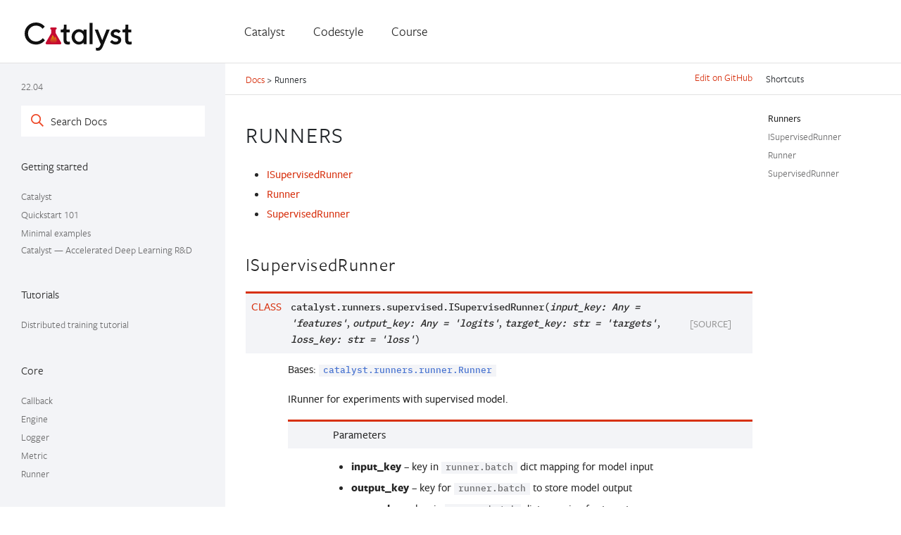

--- FILE ---
content_type: text/html; charset=utf-8
request_url: https://catalyst-team.github.io/catalyst/api/runners.html
body_size: 9851
content:



<!DOCTYPE html>
<!--[if IE 8]><html class="no-js lt-ie9" lang="en" > <![endif]-->
<!--[if gt IE 8]><!--> <html class="no-js" lang="en" > <!--<![endif]-->
<head>
  <meta charset="utf-8">
  <meta name="generator" content="Docutils 0.17.1: http://docutils.sourceforge.net/" />

  <meta name="viewport" content="width=device-width, initial-scale=1.0">
  
  <title>Runners &mdash; Catalyst 22.04 documentation</title>
  

  
  
  
  

  

  
  
    

  

  <link rel="stylesheet" href="../_static/css/theme.css" type="text/css" />
  <!-- <link rel="stylesheet" href="../_static/pygments.css" type="text/css" /> -->
    <link rel="index" title="Index" href="../genindex.html" />
    <link rel="search" title="Search" href="../search.html" />
    <link rel="next" title="Utils" href="utils.html" />
    <link rel="prev" title="Metrics" href="metrics.html" /> 

  
  <script async src="https://www.googletagmanager.com/gtag/js?id=UA-167094275-1"></script>
  <script src="../_static/js/googleanalytics.min.js"></script>
  
  <script src="../_static/js/modernizr.min.js"></script>

  <!-- Preload the theme fonts -->

<link rel="preload" href="../_static/fonts/FreightSans/freight-sans-book.woff2" as="font" type="font/woff2" crossorigin="anonymous">
<link rel="preload" href="../_static/fonts/FreightSans/freight-sans-medium.woff2" as="font" type="font/woff2" crossorigin="anonymous">
<link rel="preload" href="../_static/fonts/IBMPlexMono/IBMPlexMono-Medium.woff2" as="font" type="font/woff2" crossorigin="anonymous">
<link rel="preload" href="../_static/fonts/FreightSans/freight-sans-bold.woff2" as="font" type="font/woff2" crossorigin="anonymous">
<link rel="preload" href="../_static/fonts/FreightSans/freight-sans-medium-italic.woff2" as="font" type="font/woff2" crossorigin="anonymous">
<link rel="preload" href="../_static/fonts/IBMPlexMono/IBMPlexMono-SemiBold.woff2" as="font" type="font/woff2" crossorigin="anonymous">

<!-- Preload the katex fonts -->

<link rel="preload" href="https://cdn.jsdelivr.net/npm/katex@0.10.0/dist/fonts/KaTeX_Math-Italic.woff2" as="font" type="font/woff2" crossorigin="anonymous">
<link rel="preload" href="https://cdn.jsdelivr.net/npm/katex@0.10.0/dist/fonts/KaTeX_Main-Regular.woff2" as="font" type="font/woff2" crossorigin="anonymous">
<link rel="preload" href="https://cdn.jsdelivr.net/npm/katex@0.10.0/dist/fonts/KaTeX_Main-Bold.woff2" as="font" type="font/woff2" crossorigin="anonymous">
<link rel="preload" href="https://cdn.jsdelivr.net/npm/katex@0.10.0/dist/fonts/KaTeX_Size1-Regular.woff2" as="font" type="font/woff2" crossorigin="anonymous">
<link rel="preload" href="https://cdn.jsdelivr.net/npm/katex@0.10.0/dist/fonts/KaTeX_Size4-Regular.woff2" as="font" type="font/woff2" crossorigin="anonymous">
<link rel="preload" href="https://cdn.jsdelivr.net/npm/katex@0.10.0/dist/fonts/KaTeX_Size2-Regular.woff2" as="font" type="font/woff2" crossorigin="anonymous">
<link rel="preload" href="https://cdn.jsdelivr.net/npm/katex@0.10.0/dist/fonts/KaTeX_Size3-Regular.woff2" as="font" type="font/woff2" crossorigin="anonymous">
<link rel="preload" href="https://cdn.jsdelivr.net/npm/katex@0.10.0/dist/fonts/KaTeX_Caligraphic-Regular.woff2" as="font" type="font/woff2" crossorigin="anonymous">
</head>

<div class="container-fluid header-holder tutorials-header" id="header-holder">
  <div class="container">
    <div class="header-container">
      <a class="header-logo" href="https://catalyst-team.com/" aria-label="Catalyst"></a>

      <div class="main-menu">
        <ul>

          <li>
            <a href="https://github.com/catalyst-team/catalyst">Catalyst</a>
          </li>
          <li>
            <a href="https://github.com/catalyst-team/codestyle">Codestyle</a>
          </li>
          <li>
            <a href="https://github.com/catalyst-team/dl-course">Course</a>
          </li>

        </ul>
      </div>

      <a class="main-menu-open-button" href="#" data-behavior="open-mobile-menu"></a>
    </div>

  </div>
</div>


<body class="catalyst-body">

   

    

    <div class="table-of-contents-link-wrapper">
      <span>Table of Contents</span>
      <a href="#" class="toggle-table-of-contents" data-behavior="toggle-table-of-contents"></a>
    </div>

    <nav data-toggle="wy-nav-shift" class="catalyst-left-menu" id="catalyst-left-menu">
      <div class="catalyst-side-scroll">
        <div class="catalyst-menu catalyst-menu-vertical" data-spy="affix" role="navigation" aria-label="main navigation">
          <div class="catalyst-left-menu-search">
            

            
              
              
                <div class="version">
                  <a href="https://catalyst-team.github.io/catalyst/versions.html">22.04</a>
                </div>
              
            

            


  


<div role="search">
  <form id="rtd-search-form" class="wy-form" action="../search.html" method="get">
    <input type="text" name="q" placeholder="Search Docs" />
    <input type="hidden" name="check_keywords" value="yes" />
    <input type="hidden" name="area" value="default" />
  </form>
</div>

            
          </div>

          
            
            
              
            
            
              <p><span class="caption-text">Getting started</span></p>
<ul>
<li class="toctree-l1"><a class="reference internal" href="../index.html">Catalyst</a></li>
<li class="toctree-l1"><a class="reference internal" href="../getting_started/quickstart.html">Quickstart 101</a></li>
<li class="toctree-l1"><a class="reference external" href="https://github.com/catalyst-team/catalyst#minimal-examples">Minimal examples</a></li>
<li class="toctree-l1"><a class="reference external" href="https://medium.com/pytorch/catalyst-a-pytorch-framework-for-accelerated-deep-learning-r-d-ad9621e4ca88?source=friends_link&amp;sk=885b4409aecab505db0a63b06f19dcef">Catalyst — Accelerated Deep Learning R&amp;D</a></li>
</ul>
<p><span class="caption-text">Tutorials</span></p>
<ul>
<li class="toctree-l1"><a class="reference internal" href="../tutorials/ddp.html">Distributed training tutorial</a></li>
</ul>
<p><span class="caption-text">Core</span></p>
<ul>
<li class="toctree-l1"><a class="reference internal" href="../core/callback.html">Callback</a></li>
<li class="toctree-l1"><a class="reference internal" href="../core/engine.html">Engine</a></li>
<li class="toctree-l1"><a class="reference internal" href="../core/logger.html">Logger</a></li>
<li class="toctree-l1"><a class="reference internal" href="../core/metric.html">Metric</a></li>
<li class="toctree-l1"><a class="reference internal" href="../core/runner.html">Runner</a></li>
</ul>
<p><span class="caption-text">FAQ</span></p>
<ul>
<li class="toctree-l1"><a class="reference internal" href="../faq/intro.html">How to make X?</a></li>
<li class="toctree-l1"><a class="reference internal" href="../faq/architecture.html">Architecture</a></li>
<li class="toctree-l1"><a class="reference internal" href="../faq/checkpointing.html">Checkpointing</a></li>
<li class="toctree-l1"><a class="reference internal" href="../faq/dataflow.html">Dataflow</a></li>
<li class="toctree-l1"><a class="reference internal" href="../faq/dp.html">Dataparallel training (cpu, single/multi-gpu)</a></li>
<li class="toctree-l1"><a class="reference internal" href="../faq/debugging.html">Debugging</a></li>
<li class="toctree-l1"><a class="reference internal" href="../faq/ddp.html">Distributed training (multi-gpu, multi-node)</a></li>
<li class="toctree-l1"><a class="reference internal" href="../faq/early_stopping.html">Early stopping</a></li>
<li class="toctree-l1"><a class="reference internal" href="../faq/engines.html">Engines</a></li>
<li class="toctree-l1"><a class="reference internal" href="../faq/inference.html">Inference</a></li>
<li class="toctree-l1"><a class="reference internal" href="../faq/logging.html">Logging</a></li>
<li class="toctree-l1"><a class="reference internal" href="../faq/mixed_precision.html">Mixed precision training</a></li>
<li class="toctree-l1"><a class="reference internal" href="../faq/multi_components.html">Multiple components</a></li>
<li class="toctree-l1"><a class="reference internal" href="../faq/multi_keys.html">Multiple input and output keys</a></li>
<li class="toctree-l1"><a class="reference internal" href="../faq/optuna.html">Optuna integration</a></li>
<li class="toctree-l1"><a class="reference internal" href="../faq/settings.html">Settings</a></li>
</ul>
<p><span class="caption-text">API</span></p>
<ul class="current">
<li class="toctree-l1"><a class="reference internal" href="callbacks.html">Callbacks</a></li>
<li class="toctree-l1"><a class="reference internal" href="contrib.html">Contrib</a></li>
<li class="toctree-l1"><a class="reference internal" href="core.html">Core</a></li>
<li class="toctree-l1"><a class="reference internal" href="data.html">Data</a></li>
<li class="toctree-l1"><a class="reference internal" href="engines.html">Engines</a></li>
<li class="toctree-l1"><a class="reference internal" href="loggers.html">Loggers</a></li>
<li class="toctree-l1"><a class="reference internal" href="metrics.html">Metrics</a></li>
<li class="toctree-l1 current"><a class="current reference internal" href="#">Runners</a></li>
<li class="toctree-l1"><a class="reference internal" href="utils.html">Utils</a></li>
</ul>
<p><span class="caption-text">Contribution guide</span></p>
<ul>
<li class="toctree-l1"><a class="reference external" href="https://github.com/catalyst-team/catalyst/blob/master/CONTRIBUTING.md">How to start</a></li>
<li class="toctree-l1"><a class="reference external" href="https://github.com/catalyst-team/codestyle">Codestyle</a></li>
<li class="toctree-l1"><a class="reference external" href="https://github.com/catalyst-team/catalyst#acknowledgments">Acknowledgments</a></li>
</ul>

            
          
        </div>
      </div>
    </nav>

    <div class="catalyst-container">
      <div class="catalyst-page-level-bar" id="catalyst-page-level-bar">
        <div class="catalyst-breadcrumbs-wrapper">
          















<div role="navigation" aria-label="breadcrumbs navigation">

  <ul class="catalyst-breadcrumbs">
    
      <li>
        <a href="../index.html">
          
            Docs
          
        </a> &gt;
      </li>

        
      <li>Runners</li>
    
    
      <li class="catalyst-breadcrumbs-aside">
        
            
            
              <a href="https://github.com/catalyst-team/catalyst/blob/master/docs/api/runners.rst" class="fa fa-github"> Edit on GitHub</a>
            
          
        
      </li>
    
  </ul>

  
</div>
        </div>

        <div class="catalyst-shortcuts-wrapper" id="catalyst-shortcuts-wrapper">
          Shortcuts
        </div>
      </div>

      <section data-toggle="wy-nav-shift" id="catalyst-content-wrap" class="catalyst-content-wrap">
        <div class="catalyst-content-left">
          
          <div class="rst-content">
          
            <div role="main" class="main-content" itemscope="itemscope" itemtype="http://schema.org/Article">
             <article itemprop="articleBody" id="catalyst-article" class="catalyst-article">
              
  <section id="runners">
<h1>Runners<a class="headerlink" href="#runners" title="Permalink to this headline">¶</a></h1>
<div class="toctree-wrapper compound">
</div>
<div class="contents local topic" id="contents">
<ul class="simple">
<li><p><a class="reference internal" href="#isupervisedrunner" id="id5">ISupervisedRunner</a></p></li>
<li><p><a class="reference internal" href="#runner" id="id6">Runner</a></p></li>
<li><p><a class="reference internal" href="#supervisedrunner" id="id7">SupervisedRunner</a></p></li>
</ul>
</div>
<section id="isupervisedrunner">
<h2><a class="toc-backref" href="#id5">ISupervisedRunner</a><a class="headerlink" href="#isupervisedrunner" title="Permalink to this headline">¶</a></h2>
<dl class="class">
<dt id="catalyst.runners.supervised.ISupervisedRunner">
<em class="property">class </em><code class="sig-prename descclassname">catalyst.runners.supervised.</code><code class="sig-name descname">ISupervisedRunner</code><span class="sig-paren">(</span><em class="sig-param">input_key: Any = 'features'</em>, <em class="sig-param">output_key: Any = 'logits'</em>, <em class="sig-param">target_key: str = 'targets'</em>, <em class="sig-param">loss_key: str = 'loss'</em><span class="sig-paren">)</span><a class="reference internal" href="../_modules/catalyst/runners/supervised.html#ISupervisedRunner"><span class="viewcode-link">[source]</span></a><a class="headerlink" href="#catalyst.runners.supervised.ISupervisedRunner" title="Permalink to this definition">¶</a></dt>
<dd><p>Bases: <a class="reference internal" href="#catalyst.runners.runner.Runner" title="catalyst.runners.runner.Runner"><code class="xref py py-class docutils literal notranslate"><span class="pre">catalyst.runners.runner.Runner</span></code></a></p>
<p>IRunner for experiments with supervised model.</p>
<dl class="field-list simple">
<dt class="field-odd">Parameters</dt>
<dd class="field-odd"><ul class="simple">
<li><p><strong>input_key</strong> – key in <code class="docutils literal notranslate"><span class="pre">runner.batch</span></code> dict mapping for model input</p></li>
<li><p><strong>output_key</strong> – key for <code class="docutils literal notranslate"><span class="pre">runner.batch</span></code> to store model output</p></li>
<li><p><strong>target_key</strong> – key in <code class="docutils literal notranslate"><span class="pre">runner.batch</span></code> dict mapping for target</p></li>
<li><p><strong>loss_key</strong> – key for <code class="docutils literal notranslate"><span class="pre">runner.batch_metrics</span></code> to store criterion loss output</p></li>
</ul>
</dd>
</dl>
<p>Abstraction, please check out implementations for more details:</p>
<blockquote>
<div><ul class="simple">
<li><p><code class="xref py py-mod docutils literal notranslate"><span class="pre">catalyst.runners.runner.SupervisedRunner</span></code></p></li>
</ul>
</div></blockquote>
<div class="admonition note">
<p class="admonition-title">Note</p>
<p>ISupervisedRunner contains only the logic with batch handling.</p>
</div>
<p>ISupervisedRunner logic pseudocode:</p>
<div class="highlight-python notranslate"><div class="highlight"><pre><span></span><span class="n">batch</span> <span class="o">=</span> <span class="p">{</span><span class="s2">&quot;input_key&quot;</span><span class="p">:</span> <span class="n">tensor</span><span class="p">,</span> <span class="s2">&quot;target_key&quot;</span><span class="p">:</span> <span class="n">tensor</span><span class="p">}</span>
<span class="n">output</span> <span class="o">=</span> <span class="n">model</span><span class="p">(</span><span class="n">batch</span><span class="p">[</span><span class="s2">&quot;input_key&quot;</span><span class="p">])</span>
<span class="n">batch</span><span class="p">[</span><span class="s2">&quot;output_key&quot;</span><span class="p">]</span> <span class="o">=</span> <span class="n">output</span>
<span class="n">loss</span> <span class="o">=</span> <span class="n">criterion</span><span class="p">(</span><span class="n">batch</span><span class="p">[</span><span class="s2">&quot;output_key&quot;</span><span class="p">],</span> <span class="n">batch</span><span class="p">[</span><span class="s2">&quot;target_key&quot;</span><span class="p">])</span>
<span class="n">batch_metrics</span><span class="p">[</span><span class="s2">&quot;loss_key&quot;</span><span class="p">]</span> <span class="o">=</span> <span class="n">loss</span>
</pre></div>
</div>
<div class="admonition note">
<p class="admonition-title">Note</p>
<p>Please follow the <a class="reference external" href="https://github.com/catalyst-team/catalyst#minimal-examples#noqa:E501,W505">minimal examples</a> sections for use cases.</p>
</div>
<dl class="method">
<dt id="catalyst.runners.supervised.ISupervisedRunner.forward">
<code class="sig-name descname">forward</code><span class="sig-paren">(</span><em class="sig-param">batch: Mapping[str, Any], **kwargs</em><span class="sig-paren">)</span> &#x2192; Mapping[str, Any]<a class="reference internal" href="../_modules/catalyst/runners/supervised.html#ISupervisedRunner.forward"><span class="viewcode-link">[source]</span></a><a class="headerlink" href="#catalyst.runners.supervised.ISupervisedRunner.forward" title="Permalink to this definition">¶</a></dt>
<dd><p>Forward method for your Runner.
Should not be called directly outside of runner.
If your model has specific interface, override this method to use it</p>
<dl class="field-list simple">
<dt class="field-odd">Parameters</dt>
<dd class="field-odd"><ul class="simple">
<li><p><strong>batch</strong> (<em>Mapping</em><em>[</em><em>str</em><em>, </em><em>Any</em><em>]</em>) – dictionary with data batches
from DataLoaders.</p></li>
<li><p><strong>**kwargs</strong> – additional parameters to pass to the model</p></li>
</ul>
</dd>
<dt class="field-even">Returns</dt>
<dd class="field-even"><p>dict with model output batch</p>
</dd>
</dl>
</dd></dl>

<dl class="method">
<dt id="catalyst.runners.supervised.ISupervisedRunner.handle_batch">
<code class="sig-name descname">handle_batch</code><span class="sig-paren">(</span><em class="sig-param">batch: Mapping[str, Any]</em><span class="sig-paren">)</span> &#x2192; None<a class="reference internal" href="../_modules/catalyst/runners/supervised.html#ISupervisedRunner.handle_batch"><span class="viewcode-link">[source]</span></a><a class="headerlink" href="#catalyst.runners.supervised.ISupervisedRunner.handle_batch" title="Permalink to this definition">¶</a></dt>
<dd><p>Inner method to handle specified data batch.
Used to make a train/valid/infer step during Experiment run.</p>
<dl class="field-list simple">
<dt class="field-odd">Parameters</dt>
<dd class="field-odd"><p><strong>batch</strong> – dictionary with data batches from DataLoader.</p>
</dd>
</dl>
</dd></dl>

</dd></dl>

</section>
<section id="runner">
<h2><a class="toc-backref" href="#id6">Runner</a><a class="headerlink" href="#runner" title="Permalink to this headline">¶</a></h2>
<dl class="class">
<dt id="catalyst.runners.runner.Runner">
<em class="property">class </em><code class="sig-prename descclassname">catalyst.runners.runner.</code><code class="sig-name descname">Runner</code><span class="sig-paren">(</span><em class="sig-param">*args</em>, <em class="sig-param">**kwargs</em><span class="sig-paren">)</span><a class="reference internal" href="../_modules/catalyst/runners/runner.html#Runner"><span class="viewcode-link">[source]</span></a><a class="headerlink" href="#catalyst.runners.runner.Runner" title="Permalink to this definition">¶</a></dt>
<dd><p>Bases: <a class="reference internal" href="core.html#catalyst.core.runner.IRunner" title="catalyst.core.runner.IRunner"><code class="xref py py-class docutils literal notranslate"><span class="pre">catalyst.core.runner.IRunner</span></code></a></p>
<p>Single-stage deep learning Runner with user-friendly API.</p>
<p>Runner supports the logic for deep learning pipeline configuration
with pure python code.
Please check the examples for intuition.</p>
<dl class="field-list simple">
<dt class="field-odd">Parameters</dt>
<dd class="field-odd"><ul class="simple">
<li><p><strong>*args</strong> – <cite>IRunner</cite> args (model, engine)</p></li>
<li><p><strong>**kwargs</strong> – <cite>IRunner</cite> kwargs (model, engine)</p></li>
</ul>
</dd>
</dl>
<div class="admonition note">
<p class="admonition-title">Note</p>
<p>IRunner supports only base user-friendly callbacks, like
TqdmCallback, TimerCallback, CheckRunCallback, BatchOverfitCallback,
and CheckpointCallback.</p>
<p>It does not automatically add Criterion, Optimizer or Scheduler callbacks.</p>
<p>That means, that you have do optimization step by yourself during
<code class="docutils literal notranslate"><span class="pre">handle_batch</span></code> method
or specify the required callbacks in <code class="docutils literal notranslate"><span class="pre">.train</span></code> or <code class="docutils literal notranslate"><span class="pre">get_callbacks</span></code> methods.</p>
<p>For more easy-to-go supervised use case please follow
<code class="xref py py-mod docutils literal notranslate"><span class="pre">catalyst.runners.runner.SupervisedRunner</span></code>.</p>
</div>
<div class="admonition note">
<p class="admonition-title">Note</p>
<p>Please follow the <a class="reference external" href="https://github.com/catalyst-team/catalyst#minimal-examples#noqa:E501,W505">minimal examples</a> sections for use cases.</p>
</div>
<p>Examples:</p>
<div class="highlight-python notranslate"><div class="highlight"><pre><span></span><span class="kn">import</span> <span class="nn">os</span>
<span class="kn">from</span> <span class="nn">torch</span> <span class="kn">import</span> <span class="n">nn</span><span class="p">,</span> <span class="n">optim</span>
<span class="kn">from</span> <span class="nn">torch.nn</span> <span class="kn">import</span> <span class="n">functional</span> <span class="k">as</span> <span class="n">F</span>
<span class="kn">from</span> <span class="nn">torch.utils.data</span> <span class="kn">import</span> <span class="n">DataLoader</span>
<span class="kn">from</span> <span class="nn">catalyst</span> <span class="kn">import</span> <span class="n">dl</span><span class="p">,</span> <span class="n">metrics</span>
<span class="kn">from</span> <span class="nn">catalyst.contrib.datasets</span> <span class="kn">import</span> <span class="n">MNIST</span>

<span class="n">model</span> <span class="o">=</span> <span class="n">nn</span><span class="o">.</span><span class="n">Sequential</span><span class="p">(</span><span class="n">nn</span><span class="o">.</span><span class="n">Flatten</span><span class="p">(),</span> <span class="n">nn</span><span class="o">.</span><span class="n">Linear</span><span class="p">(</span><span class="mi">28</span> <span class="o">*</span> <span class="mi">28</span><span class="p">,</span> <span class="mi">10</span><span class="p">))</span>
<span class="n">optimizer</span> <span class="o">=</span> <span class="n">optim</span><span class="o">.</span><span class="n">Adam</span><span class="p">(</span><span class="n">model</span><span class="o">.</span><span class="n">parameters</span><span class="p">(),</span> <span class="n">lr</span><span class="o">=</span><span class="mf">0.02</span><span class="p">)</span>
<span class="n">loaders</span> <span class="o">=</span> <span class="p">{</span>
    <span class="s2">&quot;train&quot;</span><span class="p">:</span> <span class="n">DataLoader</span><span class="p">(</span><span class="n">MNIST</span><span class="p">(</span><span class="n">os</span><span class="o">.</span><span class="n">getcwd</span><span class="p">(),</span> <span class="n">train</span><span class="o">=</span><span class="kc">True</span><span class="p">),</span> <span class="n">batch_size</span><span class="o">=</span><span class="mi">32</span><span class="p">),</span>
    <span class="s2">&quot;valid&quot;</span><span class="p">:</span> <span class="n">DataLoader</span><span class="p">(</span><span class="n">MNIST</span><span class="p">(</span><span class="n">os</span><span class="o">.</span><span class="n">getcwd</span><span class="p">(),</span> <span class="n">train</span><span class="o">=</span><span class="kc">False</span><span class="p">),</span> <span class="n">batch_size</span><span class="o">=</span><span class="mi">32</span><span class="p">),</span>
<span class="p">}</span>

<span class="k">class</span> <span class="nc">CustomRunner</span><span class="p">(</span><span class="n">dl</span><span class="o">.</span><span class="n">Runner</span><span class="p">):</span>
    <span class="k">def</span> <span class="nf">predict_batch</span><span class="p">(</span><span class="bp">self</span><span class="p">,</span> <span class="n">batch</span><span class="p">):</span>
        <span class="c1"># model inference step</span>
        <span class="k">return</span> <span class="bp">self</span><span class="o">.</span><span class="n">model</span><span class="p">(</span><span class="n">batch</span><span class="p">[</span><span class="mi">0</span><span class="p">]</span><span class="o">.</span><span class="n">to</span><span class="p">(</span><span class="bp">self</span><span class="o">.</span><span class="n">device</span><span class="p">))</span>

    <span class="k">def</span> <span class="nf">on_loader_start</span><span class="p">(</span><span class="bp">self</span><span class="p">,</span> <span class="n">runner</span><span class="p">):</span>
        <span class="nb">super</span><span class="p">()</span><span class="o">.</span><span class="n">on_loader_start</span><span class="p">(</span><span class="n">runner</span><span class="p">)</span>
        <span class="bp">self</span><span class="o">.</span><span class="n">meters</span> <span class="o">=</span> <span class="p">{</span>
            <span class="n">key</span><span class="p">:</span> <span class="n">metrics</span><span class="o">.</span><span class="n">AdditiveMetric</span><span class="p">(</span><span class="n">compute_on_call</span><span class="o">=</span><span class="kc">False</span><span class="p">)</span>
            <span class="k">for</span> <span class="n">key</span> <span class="ow">in</span> <span class="p">[</span><span class="s2">&quot;loss&quot;</span><span class="p">,</span> <span class="s2">&quot;accuracy01&quot;</span><span class="p">,</span> <span class="s2">&quot;accuracy03&quot;</span><span class="p">]</span>
        <span class="p">}</span>

    <span class="k">def</span> <span class="nf">handle_batch</span><span class="p">(</span><span class="bp">self</span><span class="p">,</span> <span class="n">batch</span><span class="p">):</span>
        <span class="c1"># model train/valid step</span>
        <span class="c1"># unpack the batch</span>
        <span class="n">x</span><span class="p">,</span> <span class="n">y</span> <span class="o">=</span> <span class="n">batch</span>
        <span class="c1"># run model forward pass</span>
        <span class="n">logits</span> <span class="o">=</span> <span class="bp">self</span><span class="o">.</span><span class="n">model</span><span class="p">(</span><span class="n">x</span><span class="p">)</span>
        <span class="c1"># compute the loss</span>
        <span class="n">loss</span> <span class="o">=</span> <span class="n">F</span><span class="o">.</span><span class="n">cross_entropy</span><span class="p">(</span><span class="n">logits</span><span class="p">,</span> <span class="n">y</span><span class="p">)</span>
        <span class="c1"># compute other metrics of interest</span>
        <span class="n">accuracy01</span><span class="p">,</span> <span class="n">accuracy03</span> <span class="o">=</span> <span class="n">metrics</span><span class="o">.</span><span class="n">accuracy</span><span class="p">(</span><span class="n">logits</span><span class="p">,</span> <span class="n">y</span><span class="p">,</span> <span class="n">topk</span><span class="o">=</span><span class="p">(</span><span class="mi">1</span><span class="p">,</span> <span class="mi">3</span><span class="p">))</span>
        <span class="c1"># log metrics</span>
        <span class="bp">self</span><span class="o">.</span><span class="n">batch_metrics</span><span class="o">.</span><span class="n">update</span><span class="p">(</span>
            <span class="p">{</span><span class="s2">&quot;loss&quot;</span><span class="p">:</span> <span class="n">loss</span><span class="p">,</span> <span class="s2">&quot;accuracy01&quot;</span><span class="p">:</span> <span class="n">accuracy01</span><span class="p">,</span> <span class="s2">&quot;accuracy03&quot;</span><span class="p">:</span> <span class="n">accuracy03</span><span class="p">}</span>
        <span class="p">)</span>
        <span class="k">for</span> <span class="n">key</span> <span class="ow">in</span> <span class="p">[</span><span class="s2">&quot;loss&quot;</span><span class="p">,</span> <span class="s2">&quot;accuracy01&quot;</span><span class="p">,</span> <span class="s2">&quot;accuracy03&quot;</span><span class="p">]:</span>
            <span class="bp">self</span><span class="o">.</span><span class="n">meters</span><span class="p">[</span><span class="n">key</span><span class="p">]</span><span class="o">.</span><span class="n">update</span><span class="p">(</span>
                <span class="bp">self</span><span class="o">.</span><span class="n">batch_metrics</span><span class="p">[</span><span class="n">key</span><span class="p">]</span><span class="o">.</span><span class="n">item</span><span class="p">(),</span> <span class="bp">self</span><span class="o">.</span><span class="n">batch_size</span>
            <span class="p">)</span>
        <span class="c1"># run model backward pass</span>
        <span class="k">if</span> <span class="bp">self</span><span class="o">.</span><span class="n">is_train_loader</span><span class="p">:</span>
            <span class="bp">self</span><span class="o">.</span><span class="n">engine</span><span class="o">.</span><span class="n">backward</span><span class="p">(</span><span class="n">loss</span><span class="p">)</span>
            <span class="bp">self</span><span class="o">.</span><span class="n">optimizer</span><span class="o">.</span><span class="n">step</span><span class="p">()</span>
            <span class="bp">self</span><span class="o">.</span><span class="n">optimizer</span><span class="o">.</span><span class="n">zero_grad</span><span class="p">()</span>

    <span class="k">def</span> <span class="nf">on_loader_end</span><span class="p">(</span><span class="bp">self</span><span class="p">,</span> <span class="n">runner</span><span class="p">):</span>
        <span class="k">for</span> <span class="n">key</span> <span class="ow">in</span> <span class="p">[</span><span class="s2">&quot;loss&quot;</span><span class="p">,</span> <span class="s2">&quot;accuracy01&quot;</span><span class="p">,</span> <span class="s2">&quot;accuracy03&quot;</span><span class="p">]:</span>
            <span class="bp">self</span><span class="o">.</span><span class="n">loader_metrics</span><span class="p">[</span><span class="n">key</span><span class="p">]</span> <span class="o">=</span> <span class="bp">self</span><span class="o">.</span><span class="n">meters</span><span class="p">[</span><span class="n">key</span><span class="p">]</span><span class="o">.</span><span class="n">compute</span><span class="p">()[</span><span class="mi">0</span><span class="p">]</span>
        <span class="nb">super</span><span class="p">()</span><span class="o">.</span><span class="n">on_loader_end</span><span class="p">(</span><span class="n">runner</span><span class="p">)</span>

<span class="n">runner</span> <span class="o">=</span> <span class="n">CustomRunner</span><span class="p">()</span>
<span class="c1"># model training</span>
<span class="n">runner</span><span class="o">.</span><span class="n">train</span><span class="p">(</span>
    <span class="n">model</span><span class="o">=</span><span class="n">model</span><span class="p">,</span>
    <span class="n">optimizer</span><span class="o">=</span><span class="n">optimizer</span><span class="p">,</span>
    <span class="n">loaders</span><span class="o">=</span><span class="n">loaders</span><span class="p">,</span>
    <span class="n">logdir</span><span class="o">=</span><span class="s2">&quot;./logs&quot;</span><span class="p">,</span>
    <span class="n">num_epochs</span><span class="o">=</span><span class="mi">5</span><span class="p">,</span>
    <span class="n">verbose</span><span class="o">=</span><span class="kc">True</span><span class="p">,</span>
    <span class="n">valid_loader</span><span class="o">=</span><span class="s2">&quot;valid&quot;</span><span class="p">,</span>
    <span class="n">valid_metric</span><span class="o">=</span><span class="s2">&quot;loss&quot;</span><span class="p">,</span>
    <span class="n">minimize_valid_metric</span><span class="o">=</span><span class="kc">True</span><span class="p">,</span>
<span class="p">)</span>
<span class="c1"># model inference</span>
<span class="k">for</span> <span class="n">logits</span> <span class="ow">in</span> <span class="n">runner</span><span class="o">.</span><span class="n">predict_loader</span><span class="p">(</span><span class="n">loader</span><span class="o">=</span><span class="n">loaders</span><span class="p">[</span><span class="s2">&quot;valid&quot;</span><span class="p">]):</span>
    <span class="k">assert</span> <span class="n">logits</span><span class="o">.</span><span class="n">detach</span><span class="p">()</span><span class="o">.</span><span class="n">cpu</span><span class="p">()</span><span class="o">.</span><span class="n">numpy</span><span class="p">()</span><span class="o">.</span><span class="n">shape</span><span class="p">[</span><span class="o">-</span><span class="mi">1</span><span class="p">]</span> <span class="o">==</span> <span class="mi">10</span>
</pre></div>
</div>
<dl class="method">
<dt id="catalyst.runners.runner.Runner.evaluate_loader">
<code class="sig-name descname">evaluate_loader</code><span class="sig-paren">(</span><em class="sig-param">loader: torch.utils.data.dataloader.DataLoader, callbacks: Union[List[Callback], OrderedDict[str, Callback]] = None, model: Optional[torch.nn.modules.module.Module] = None, engine: Union[Engine, str] = None, seed: int = 42, verbose: bool = False</em><span class="sig-paren">)</span> &#x2192; Dict[str, Any]<a class="reference internal" href="../_modules/catalyst/runners/runner.html#Runner.evaluate_loader"><span class="viewcode-link">[source]</span></a><a class="headerlink" href="#catalyst.runners.runner.Runner.evaluate_loader" title="Permalink to this definition">¶</a></dt>
<dd><p>Evaluates dataloader with given model and returns obtained metrics.</p>
<dl class="field-list simple">
<dt class="field-odd">Parameters</dt>
<dd class="field-odd"><ul class="simple">
<li><p><strong>loader</strong> – loader to predict</p></li>
<li><p><strong>callbacks</strong> – list or dictionary with catalyst callbacks</p></li>
<li><p><strong>model</strong> – model, compatible with current runner.
If <cite>None</cite> simply takes current model from runner.</p></li>
<li><p><strong>engine</strong> – engine to use for model evaluation</p></li>
<li><p><strong>seed</strong> – random seed to use before prediction</p></li>
<li><p><strong>verbose</strong> – if <cite>True</cite>, it displays the status of the evaluation to the console.</p></li>
</ul>
</dd>
<dt class="field-even">Returns</dt>
<dd class="field-even"><p>Dict with metrics counted on the loader.</p>
</dd>
<dt class="field-odd">Raises</dt>
<dd class="field-odd"><p><a class="reference internal" href="core.html#catalyst.core.runner.IRunnerError" title="catalyst.core.runner.IRunnerError"><strong>IRunnerError</strong></a> – if <code class="docutils literal notranslate"><span class="pre">CheckpointCallback</span></code> found in the callbacks</p>
</dd>
</dl>
</dd></dl>

<dl class="method">
<dt id="catalyst.runners.runner.Runner.get_callbacks">
<code class="sig-name descname">get_callbacks</code><span class="sig-paren">(</span><span class="sig-paren">)</span> &#x2192; OrderedDict[str, Callback]<a class="reference internal" href="../_modules/catalyst/runners/runner.html#Runner.get_callbacks"><span class="viewcode-link">[source]</span></a><a class="headerlink" href="#catalyst.runners.runner.Runner.get_callbacks" title="Permalink to this definition">¶</a></dt>
<dd><p>Returns the callbacks for the experiment.</p>
</dd></dl>

<dl class="method">
<dt id="catalyst.runners.runner.Runner.get_criterion">
<code class="sig-name descname">get_criterion</code><span class="sig-paren">(</span><span class="sig-paren">)</span> &#x2192; Union[torch.nn.modules.module.Module, Dict[str, torch.nn.modules.module.Module], None]<a class="reference internal" href="../_modules/catalyst/runners/runner.html#Runner.get_criterion"><span class="viewcode-link">[source]</span></a><a class="headerlink" href="#catalyst.runners.runner.Runner.get_criterion" title="Permalink to this definition">¶</a></dt>
<dd><p>Returns the criterion for the experiment.</p>
</dd></dl>

<dl class="method">
<dt id="catalyst.runners.runner.Runner.get_engine">
<code class="sig-name descname">get_engine</code><span class="sig-paren">(</span><span class="sig-paren">)</span> &#x2192; catalyst.core.engine.Engine<a class="reference internal" href="../_modules/catalyst/runners/runner.html#Runner.get_engine"><span class="viewcode-link">[source]</span></a><a class="headerlink" href="#catalyst.runners.runner.Runner.get_engine" title="Permalink to this definition">¶</a></dt>
<dd><p>Returns the engine for the experiment.</p>
</dd></dl>

<dl class="method">
<dt id="catalyst.runners.runner.Runner.get_loaders">
<code class="sig-name descname">get_loaders</code><span class="sig-paren">(</span><span class="sig-paren">)</span> &#x2192; OrderedDict[str, DataLoader]<a class="reference internal" href="../_modules/catalyst/runners/runner.html#Runner.get_loaders"><span class="viewcode-link">[source]</span></a><a class="headerlink" href="#catalyst.runners.runner.Runner.get_loaders" title="Permalink to this definition">¶</a></dt>
<dd><p>Returns the loaders for the experiment.</p>
</dd></dl>

<dl class="method">
<dt id="catalyst.runners.runner.Runner.get_loggers">
<code class="sig-name descname">get_loggers</code><span class="sig-paren">(</span><span class="sig-paren">)</span> &#x2192; Dict[str, catalyst.core.logger.ILogger]<a class="reference internal" href="../_modules/catalyst/runners/runner.html#Runner.get_loggers"><span class="viewcode-link">[source]</span></a><a class="headerlink" href="#catalyst.runners.runner.Runner.get_loggers" title="Permalink to this definition">¶</a></dt>
<dd><p>Returns the loggers for the experiment.</p>
</dd></dl>

<dl class="method">
<dt id="catalyst.runners.runner.Runner.get_model">
<code class="sig-name descname">get_model</code><span class="sig-paren">(</span><span class="sig-paren">)</span> &#x2192; Union[torch.nn.modules.module.Module, Dict[str, torch.nn.modules.module.Module]]<a class="reference internal" href="../_modules/catalyst/runners/runner.html#Runner.get_model"><span class="viewcode-link">[source]</span></a><a class="headerlink" href="#catalyst.runners.runner.Runner.get_model" title="Permalink to this definition">¶</a></dt>
<dd><p>Returns the model for the experiment.</p>
</dd></dl>

<dl class="method">
<dt id="catalyst.runners.runner.Runner.get_optimizer">
<code class="sig-name descname">get_optimizer</code><span class="sig-paren">(</span><em class="sig-param">model: Union[torch.nn.modules.module.Module, Dict[str, torch.nn.modules.module.Module]]</em><span class="sig-paren">)</span> &#x2192; Union[torch.optim.optimizer.Optimizer, Dict[str, torch.optim.optimizer.Optimizer], None]<a class="reference internal" href="../_modules/catalyst/runners/runner.html#Runner.get_optimizer"><span class="viewcode-link">[source]</span></a><a class="headerlink" href="#catalyst.runners.runner.Runner.get_optimizer" title="Permalink to this definition">¶</a></dt>
<dd><p>Returns the optimizer for the experiment.</p>
</dd></dl>

<dl class="method">
<dt id="catalyst.runners.runner.Runner.get_scheduler">
<code class="sig-name descname">get_scheduler</code><span class="sig-paren">(</span><em class="sig-param">optimizer: Union[torch.optim.optimizer.Optimizer, Dict[str, torch.optim.optimizer.Optimizer]]</em><span class="sig-paren">)</span> &#x2192; Union[torch.optim.lr_scheduler._LRScheduler, torch.optim.lr_scheduler.ReduceLROnPlateau, Dict[str, Union[torch.optim.lr_scheduler._LRScheduler, torch.optim.lr_scheduler.ReduceLROnPlateau]], None]<a class="reference internal" href="../_modules/catalyst/runners/runner.html#Runner.get_scheduler"><span class="viewcode-link">[source]</span></a><a class="headerlink" href="#catalyst.runners.runner.Runner.get_scheduler" title="Permalink to this definition">¶</a></dt>
<dd><p>Returns the scheduler for the experiment.</p>
</dd></dl>

<dl class="method">
<dt id="catalyst.runners.runner.Runner.hparams">
<em class="property">property </em><code class="sig-name descname">hparams</code><a class="headerlink" href="#catalyst.runners.runner.Runner.hparams" title="Permalink to this definition">¶</a></dt>
<dd><p>Returns hyperparameters.</p>
</dd></dl>

<dl class="method">
<dt id="catalyst.runners.runner.Runner.num_epochs">
<em class="property">property </em><code class="sig-name descname">num_epochs</code><a class="headerlink" href="#catalyst.runners.runner.Runner.num_epochs" title="Permalink to this definition">¶</a></dt>
<dd><p>Returns the number of epochs in the experiment.</p>
</dd></dl>

<dl class="method">
<dt id="catalyst.runners.runner.Runner.predict_batch">
<code class="sig-name descname">predict_batch</code><span class="sig-paren">(</span><em class="sig-param">batch: Mapping[str, Any], **kwargs</em><span class="sig-paren">)</span> &#x2192; Mapping[str, Any]<a class="reference internal" href="../_modules/catalyst/runners/runner.html#Runner.predict_batch"><span class="viewcode-link">[source]</span></a><a class="headerlink" href="#catalyst.runners.runner.Runner.predict_batch" title="Permalink to this definition">¶</a></dt>
<dd><p>Run model inference on specified data batch.</p>
<dl class="field-list simple">
<dt class="field-odd">Parameters</dt>
<dd class="field-odd"><ul class="simple">
<li><p><strong>batch</strong> – dictionary with data batches from DataLoader.</p></li>
<li><p><strong>**kwargs</strong> – additional kwargs to pass to the model</p></li>
</ul>
</dd>
</dl>
<dl class="simple">
<dt>Returns:  # noqa: DAR202</dt><dd><p>Mapping: model output dictionary</p>
</dd>
</dl>
<dl class="field-list simple">
<dt class="field-odd">Raises</dt>
<dd class="field-odd"><p><strong>NotImplementedError</strong> – if not implemented yet</p>
</dd>
</dl>
</dd></dl>

<dl class="method">
<dt id="catalyst.runners.runner.Runner.predict_loader">
<code class="sig-name descname">predict_loader</code><span class="sig-paren">(</span><em class="sig-param">*</em>, <em class="sig-param">loader: torch.utils.data.dataloader.DataLoader</em>, <em class="sig-param">model: torch.nn.modules.module.Module = None</em>, <em class="sig-param">engine: Union[Engine</em>, <em class="sig-param">str] = None</em>, <em class="sig-param">seed: int = 42</em>, <em class="sig-param">resume: str = None</em>, <em class="sig-param">cpu: bool = False</em>, <em class="sig-param">fp16: bool = False</em><span class="sig-paren">)</span> &#x2192; Generator<a class="reference internal" href="../_modules/catalyst/runners/runner.html#Runner.predict_loader"><span class="viewcode-link">[source]</span></a><a class="headerlink" href="#catalyst.runners.runner.Runner.predict_loader" title="Permalink to this definition">¶</a></dt>
<dd><p>Runs model inference on PyTorch DataLoader and returns
python generator with model predictions from <cite>runner.predict_batch</cite>.</p>
<dl class="field-list simple">
<dt class="field-odd">Parameters</dt>
<dd class="field-odd"><ul class="simple">
<li><p><strong>loader</strong> – loader to predict</p></li>
<li><p><strong>model</strong> – model to use for prediction</p></li>
<li><p><strong>engine</strong> – engine to use for prediction</p></li>
<li><p><strong>seed</strong> – random seed to use before prediction</p></li>
<li><p><strong>resume</strong> – path to checkpoint for model</p></li>
<li><p><strong>cpu</strong> – boolean flag to force CPU usage</p></li>
<li><p><strong>fp16</strong> – boolean flag to use half-precision</p></li>
</ul>
</dd>
<dt class="field-even">Yields</dt>
<dd class="field-even"><p>bathes with model predictions</p>
</dd>
</dl>
<div class="admonition note">
<p class="admonition-title">Note</p>
<p>Please follow the <a class="reference external" href="https://github.com/catalyst-team/catalyst#minimal-examples#noqa:E501,W505">minimal examples</a> sections for use cases.</p>
</div>
</dd></dl>

<dl class="method">
<dt id="catalyst.runners.runner.Runner.seed">
<em class="property">property </em><code class="sig-name descname">seed</code><a class="headerlink" href="#catalyst.runners.runner.Runner.seed" title="Permalink to this definition">¶</a></dt>
<dd><p>Experiment’s initial seed value.</p>
</dd></dl>

<dl class="method">
<dt id="catalyst.runners.runner.Runner.train">
<code class="sig-name descname">train</code><span class="sig-paren">(</span><em class="sig-param">*, loaders: OrderedDict[str, DataLoader], model: torch.nn.modules.module.Module = None, engine: Union[Engine, str] = None, criterion: torch.nn.modules.module.Module = None, optimizer: torch.optim.optimizer.Optimizer = None, scheduler: (&lt;class 'torch.optim.lr_scheduler._LRScheduler'&gt;, &lt;class 'torch.optim.lr_scheduler.ReduceLROnPlateau'&gt;) = None, callbacks: Union[List[Callback], OrderedDict[str, Callback]] = None, loggers: Dict[str, ILogger] = None, seed: int = 42, hparams: Dict[str, Any] = None, num_epochs: int = 1, logdir: str = None, resume: str = None, valid_loader: str = None, valid_metric: str = None, minimize_valid_metric: bool = None, verbose: bool = False, timeit: bool = False, check: bool = False, overfit: bool = False, profile: bool = False, load_best_on_end: bool = False, cpu: bool = False, fp16: bool = False, ddp: bool = False</em><span class="sig-paren">)</span> &#x2192; None<a class="reference internal" href="../_modules/catalyst/runners/runner.html#Runner.train"><span class="viewcode-link">[source]</span></a><a class="headerlink" href="#catalyst.runners.runner.Runner.train" title="Permalink to this definition">¶</a></dt>
<dd><p>Starts the training of the model.</p>
<dl class="field-list simple">
<dt class="field-odd">Parameters</dt>
<dd class="field-odd"><ul class="simple">
<li><p><strong>loaders</strong> – dictionary with one or several <code class="docutils literal notranslate"><span class="pre">torch.utils.data.DataLoader</span></code>
for training, validation or inference</p></li>
<li><p><strong>model</strong> – model to train</p></li>
<li><p><strong>engine</strong> – engine to use for model training</p></li>
<li><p><strong>criterion</strong> – criterion function for training</p></li>
<li><p><strong>optimizer</strong> – optimizer for training</p></li>
<li><p><strong>scheduler</strong> – scheduler for training</p></li>
<li><p><strong>callbacks</strong> – list or dictionary with Catalyst callbacks</p></li>
<li><p><strong>loggers</strong> – dictionary with Catalyst loggers</p></li>
<li><p><strong>seed</strong> – experiment’s initial seed value</p></li>
<li><p><strong>hparams</strong> – hyperparameters for the run</p></li>
<li><p><strong>num_epochs</strong> – number of training epochs</p></li>
<li><p><strong>logdir</strong> – path to output directory</p></li>
<li><p><strong>resume</strong> – path to checkpoint for model</p></li>
<li><p><strong>valid_loader</strong> – loader name used to calculate
the metrics and save the checkpoints. For example,
you can pass <cite>train</cite> and then
the metrics will be taken from <cite>train</cite> loader.</p></li>
<li><p><strong>valid_metric</strong> – the key to the name of the metric
by which the checkpoints will be selected.</p></li>
<li><p><strong>minimize_valid_metric</strong> – flag to indicate whether
the <code class="docutils literal notranslate"><span class="pre">valid_metric</span></code> should be minimized or not (default: True).</p></li>
<li><p><strong>verbose</strong> – if <cite>True</cite>, it displays the status of the training to the console.</p></li>
<li><p><strong>timeit</strong> – if True, computes the execution time
of training process and displays it to the console.</p></li>
<li><p><strong>check</strong> – if True, then only checks that pipeline is working
(3 epochs only with 3 batches per loader)</p></li>
<li><p><strong>overfit</strong> – if True, then takes only one batch per loader
for model overfitting, for advance usage please check
<code class="docutils literal notranslate"><span class="pre">BatchOverfitCallback</span></code></p></li>
<li><p><strong>profile</strong> – if True, then uses ProfilerCallback, for advance usage please check
<code class="docutils literal notranslate"><span class="pre">ProfilerCallback</span></code></p></li>
<li><p><strong>load_best_on_end</strong> – if True, Runner will load
best checkpoint state (model, optimizer, etc)
according to validation metrics. Requires specified <code class="docutils literal notranslate"><span class="pre">logdir</span></code>.</p></li>
<li><p><strong>cpu</strong> – boolean flag to force CPU usage</p></li>
<li><p><strong>fp16</strong> – boolean flag to use half-precision</p></li>
<li><p><strong>ddp</strong> – if <cite>True</cite> will start training in distributed mode.
Note: Works only with python scripts. No jupyter support.</p></li>
</ul>
</dd>
</dl>
<div class="admonition note">
<p class="admonition-title">Note</p>
<p>Please follow the <a class="reference external" href="https://github.com/catalyst-team/catalyst#minimal-examples#noqa:E501,W505">minimal examples</a> sections for use cases.</p>
</div>
</dd></dl>

</dd></dl>

</section>
<section id="supervisedrunner">
<h2><a class="toc-backref" href="#id7">SupervisedRunner</a><a class="headerlink" href="#supervisedrunner" title="Permalink to this headline">¶</a></h2>
<dl class="class">
<dt id="catalyst.runners.supervised.SupervisedRunner">
<em class="property">class </em><code class="sig-prename descclassname">catalyst.runners.supervised.</code><code class="sig-name descname">SupervisedRunner</code><span class="sig-paren">(</span><em class="sig-param">model: Union[torch.nn.modules.module.Module</em>, <em class="sig-param">Dict[str</em>, <em class="sig-param">torch.nn.modules.module.Module]] = None</em>, <em class="sig-param">engine: catalyst.core.engine.Engine = None</em>, <em class="sig-param">input_key: Any = 'features'</em>, <em class="sig-param">output_key: Any = 'logits'</em>, <em class="sig-param">target_key: str = 'targets'</em>, <em class="sig-param">loss_key: str = 'loss'</em><span class="sig-paren">)</span><a class="reference internal" href="../_modules/catalyst/runners/supervised.html#SupervisedRunner"><span class="viewcode-link">[source]</span></a><a class="headerlink" href="#catalyst.runners.supervised.SupervisedRunner" title="Permalink to this definition">¶</a></dt>
<dd><p>Bases: <a class="reference internal" href="#catalyst.runners.supervised.ISupervisedRunner" title="catalyst.runners.supervised.ISupervisedRunner"><code class="xref py py-class docutils literal notranslate"><span class="pre">catalyst.runners.supervised.ISupervisedRunner</span></code></a>, <a class="reference internal" href="#catalyst.runners.runner.Runner" title="catalyst.runners.runner.Runner"><code class="xref py py-class docutils literal notranslate"><span class="pre">catalyst.runners.runner.Runner</span></code></a></p>
<p>Runner for experiments with supervised model.</p>
<dl class="field-list simple">
<dt class="field-odd">Parameters</dt>
<dd class="field-odd"><ul class="simple">
<li><p><strong>model</strong> – Torch model instance</p></li>
<li><p><strong>engine</strong> – Engine instance</p></li>
<li><p><strong>input_key</strong> – key in <code class="docutils literal notranslate"><span class="pre">runner.batch</span></code> dict mapping for model input</p></li>
<li><p><strong>output_key</strong> – key for <code class="docutils literal notranslate"><span class="pre">runner.batch</span></code> to store model output</p></li>
<li><p><strong>target_key</strong> – key in <code class="docutils literal notranslate"><span class="pre">runner.batch</span></code> dict mapping for target</p></li>
<li><p><strong>loss_key</strong> – key for <code class="docutils literal notranslate"><span class="pre">runner.batch_metrics</span></code> to store criterion loss output</p></li>
</ul>
</dd>
</dl>
<p>SupervisedRunner logic pseudocode:</p>
<div class="highlight-python notranslate"><div class="highlight"><pre><span></span><span class="n">batch</span> <span class="o">=</span> <span class="p">{</span><span class="s2">&quot;input_key&quot;</span><span class="p">:</span> <span class="n">tensor</span><span class="p">,</span> <span class="s2">&quot;target_key&quot;</span><span class="p">:</span> <span class="n">tensor</span><span class="p">}</span>
<span class="n">output</span> <span class="o">=</span> <span class="n">model</span><span class="p">(</span><span class="n">batch</span><span class="p">[</span><span class="s2">&quot;input_key&quot;</span><span class="p">])</span>
<span class="n">batch</span><span class="p">[</span><span class="s2">&quot;output_key&quot;</span><span class="p">]</span> <span class="o">=</span> <span class="n">output</span>
<span class="n">loss</span> <span class="o">=</span> <span class="n">criterion</span><span class="p">(</span><span class="n">batch</span><span class="p">[</span><span class="s2">&quot;output_key&quot;</span><span class="p">],</span> <span class="n">batch</span><span class="p">[</span><span class="s2">&quot;target_key&quot;</span><span class="p">])</span>
<span class="n">batch_metrics</span><span class="p">[</span><span class="s2">&quot;loss_key&quot;</span><span class="p">]</span> <span class="o">=</span> <span class="n">loss</span>
</pre></div>
</div>
<div class="admonition note">
<p class="admonition-title">Note</p>
<p>Please follow the <a class="reference external" href="https://github.com/catalyst-team/catalyst#minimal-examples#noqa:E501,W505">minimal examples</a> sections for use cases.</p>
</div>
<dl class="method">
<dt id="catalyst.runners.supervised.SupervisedRunner.get_callbacks">
<code class="sig-name descname">get_callbacks</code><span class="sig-paren">(</span><span class="sig-paren">)</span> &#x2192; OrderedDict[str, Callback]<a class="reference internal" href="../_modules/catalyst/runners/supervised.html#SupervisedRunner.get_callbacks"><span class="viewcode-link">[source]</span></a><a class="headerlink" href="#catalyst.runners.supervised.SupervisedRunner.get_callbacks" title="Permalink to this definition">¶</a></dt>
<dd><p>Returns the callbacks for the experiment.</p>
</dd></dl>

<dl class="method">
<dt id="catalyst.runners.supervised.SupervisedRunner.predict_batch">
<code class="sig-name descname">predict_batch</code><span class="sig-paren">(</span><em class="sig-param">batch: Mapping[str, Any], **kwargs</em><span class="sig-paren">)</span> &#x2192; Mapping[str, Any]<a class="reference internal" href="../_modules/catalyst/runners/supervised.html#SupervisedRunner.predict_batch"><span class="viewcode-link">[source]</span></a><a class="headerlink" href="#catalyst.runners.supervised.SupervisedRunner.predict_batch" title="Permalink to this definition">¶</a></dt>
<dd><p>Run model inference on specified data batch.</p>
<div class="admonition warning">
<p class="admonition-title">Warning</p>
<p>You should not override this method.
If you need specific model call, override runner.forward() method.</p>
</div>
<dl class="field-list simple">
<dt class="field-odd">Parameters</dt>
<dd class="field-odd"><ul class="simple">
<li><p><strong>batch</strong> – dictionary with data batch from DataLoader.</p></li>
<li><p><strong>**kwargs</strong> – additional kwargs to pass to the model</p></li>
</ul>
</dd>
<dt class="field-even">Returns</dt>
<dd class="field-even"><p>model output dictionary</p>
</dd>
<dt class="field-odd">Return type</dt>
<dd class="field-odd"><p>Mapping[str, Any]</p>
</dd>
</dl>
</dd></dl>

</dd></dl>

</section>
</section>


             </article>
             
            </div>
            <footer>
  
    <div class="rst-footer-buttons" role="navigation" aria-label="footer navigation">
      
        <a href="utils.html" class="btn btn-neutral float-right" title="Utils" accesskey="n" rel="next">Next <img src="../_static/images/chevron-right-orange.svg" class="next-page"></a>
      
      
        <a href="metrics.html" class="btn btn-neutral" title="Metrics" accesskey="p" rel="prev"><img src="../_static/images/chevron-right-orange.svg" class="previous-page"> Previous</a>
      
    </div>
  

  <hr>

  <div role="contentinfo">
    <p>
        &copy; Copyright 2022, Scitator.

    </p>
  </div>
    
      <div>
        Built with <a href="http://sphinx-doc.org/">Sphinx</a> using a <a href="https://github.com/rtfd/sphinx_rtd_theme">theme</a> provided by <a href="https://readthedocs.org">Read the Docs</a>.
      </div>
     

</footer>

          </div>
        </div>

        <div class="catalyst-content-right" id="catalyst-content-right">
          <div class="catalyst-right-menu" id="catalyst-right-menu">
            <div class="catalyst-side-scroll" id="catalyst-side-scroll-right">
              <ul>
<li><a class="reference internal" href="#">Runners</a><ul>
<li><a class="reference internal" href="#isupervisedrunner">ISupervisedRunner</a></li>
<li><a class="reference internal" href="#runner">Runner</a></li>
<li><a class="reference internal" href="#supervisedrunner">SupervisedRunner</a></li>
</ul>
</li>
</ul>

            </div>
          </div>
        </div>
      </section>
    </div>

  


  

     
       <script type="text/javascript" id="documentation_options" data-url_root="../" src="../_static/documentation_options.js"></script>
         <script type="text/javascript" src="../_static/jquery.js"></script>
         <script type="text/javascript" src="../_static/underscore.js"></script>
         <script type="text/javascript" src="../_static/doctools.js"></script>
         <script type="text/javascript" src="../_static/language_data.js"></script>
         <script async="async" type="text/javascript" src="https://cdnjs.cloudflare.com/ajax/libs/mathjax/2.7.5/latest.js?config=TeX-AMS-MML_HTMLorMML"></script>
     

  

  <script type="text/javascript" src="../_static/js/vendor/popper.min.js"></script>
  <script type="text/javascript" src="../_static/js/vendor/bootstrap.min.js"></script>
  <script type="text/javascript" src="../_static/js/theme.js"></script>

  <script type="text/javascript">
      jQuery(function () {
          SphinxRtdTheme.Navigation.enable(true);
      });
  </script> 

  <!-- Begin Footer -->

  <footer class="site-footer" id="site-footer">
    <div class="container footer-container">
      <div class="footer-logo-wrapper">
        <a href="https://catalyst-team.com/" class="footer-logo"></a>
      </div>

      <div class="footer-links-wrapper">
        <div class="footer-links-col">
          <ul>
            <li class="list-title"><a href="https://github.com/catalyst-team/catalyst#step-by-step-guide">Getting started</a></li>
            <li><a class="nav-dropdown-item" href="https://catalyst-team.github.io/catalyst/getting_started/quickstart.html">Quickstart</a></li>
            <li><a class="nav-dropdown-item" href="https://github.com/catalyst-team/catalyst#minimal-examples">Examples</a></li>
            <li><a class="nav-dropdown-item" href="https://medium.com/pytorch/catalyst-a-pytorch-framework-for-accelerated-deep-learning-r-d-ad9621e4ca88?source=friends_link&sk=885b4409aecab505db0a63b06f19dcef">Blogpost</a></li>
          </ul>
        </div>

        <div class="footer-links-col">
          <ul>
            <li class="list-title"><a href="https://catalyst-team.com/#projects">Projects</a></li>
            <li><a class="nav-dropdown-item" href="https://github.com/catalyst-team/catalyst">Catalyst</a></li>
            <li><a class="nav-dropdown-item" href="https://github.com/catalyst-team/codestyle">Codestyle</a></li>
            <li><a class="nav-dropdown-item" href="https://github.com/catalyst-team/dl-course">Course</a></li>
          </ul>
        </div>

        <div class="footer-links-col">
          <ul>
            <li class="list-title"><a href="https://catalyst-team.com/">Support</a></li>
            <li><a href="https://github.com/catalyst-team/catalyst#acknowledgments" target="_blank">Acknowledgments</a></li>
            <li><a href="https://github.com/catalyst-team/catalyst/blob/master/CONTRIBUTING.md" target="_blank">Contributing</a></li>
            <li><a href="https://opencollective.com/catalyst" target="_blank">Open Collective</a></li>
            <li><a href="https://www.patreon.com/catalyst_team" target="_blank">Patreon</a></li>
          </ul>
        </div>

        <div class="footer-links-col follow-us-col">
          <div class="footer-social-icons">
            <a href="https://t.me/catalyst_team" target="_blank" class="telegram"></a>
            <a href="https://twitter.com/CatalystTeam" target="_blank" class="twitter"></a>
            <a href="https://join.slack.com/t/catalyst-team-devs/shared_invite/zt-d9miirnn-z86oKDzFMKlMG4fgFdZafw" target="_blank" class="ods"></a>
          </div>
        </div>
      </div>
    </div>
  </footer>


  <!-- End Footer -->

  <!-- Begin Mobile Menu -->

  <div class="mobile-main-menu">
    <div class="container-fluid">
      <div class="container">
        <div class="mobile-main-menu-header-container">
          <a class="header-logo" href="https://catalyst-team.com/" aria-label="Catalyst"></a>
          <a class="main-menu-close-button" href="#" data-behavior="close-mobile-menu"></a>
        </div>
      </div>
    </div>

    <div class="mobile-main-menu-links-container">
      <div class="main-menu">
        <ul>
          <li>
            <a href="">Get Started</a>
          </li>

          <li>
            <a href="https://github.com/catalyst-team/catalyst">Github</a>
          </li>
        </ul>
      </div>
    </div>
  </div>

  <!-- End Mobile Menu -->

  <script type="text/javascript" src="../_static/js/vendor/anchor.min.js"></script>

  <script type="text/javascript">
    $(document).ready(function() {
      mobileMenu.bind();
      mobileTOC.bind();
      catalystAnchors.bind();
      sideMenus.bind();
      scrollToAnchor.bind();
      highlightNavigation.bind();
      mainMenuDropdown.bind();

      // Add class to links that have code blocks, since we cannot create links in code blocks
      $("article.catalyst-article a span.pre").each(function(e) {
        $(this).closest("a").addClass("has-code");
      });
    })
  </script>
</body>
</html>

--- FILE ---
content_type: image/svg+xml
request_url: https://catalyst-team.github.io/catalyst/_static/images/logo-twitter-dark.svg
body_size: 220
content:
<?xml version="1.0" encoding="utf-8"?>
<!-- Generator: Adobe Illustrator 17.1.0, SVG Export Plug-In . SVG Version: 6.00 Build 0)  -->
<!DOCTYPE svg PUBLIC "-//W3C//DTD SVG 1.1//EN" "http://www.w3.org/Graphics/SVG/1.1/DTD/svg11.dtd">
<svg version="1.1"
	 id="svg3626" xmlns:dc="http://purl.org/dc/elements/1.1/" xmlns:rdf="http://www.w3.org/1999/02/22-rdf-syntax-ns#" xmlns:cc="http://creativecommons.org/ns#" xmlns:svg="http://www.w3.org/2000/svg"
	 xmlns="http://www.w3.org/2000/svg" xmlns:xlink="http://www.w3.org/1999/xlink" x="0px" y="0px" viewBox="0 0 300 244.2"
	 enable-background="new 0 0 300 244.2" xml:space="preserve">
<g id="layer1" transform="translate(-539.17946,-568.85777)">
	<path id="path3611" fill="#2D2D2D" d="M633.9,812c112.5,0,174-93.2,174-174c0-2.6-0.1-5.3-0.2-7.9c11.9-8.6,22.3-19.4,30.5-31.7
		c-11,4.9-22.7,8.1-35.1,9.6c12.6-7.6,22.3-19.5,26.9-33.8c-11.8,7-24.9,12.1-38.8,14.8c-11.2-11.9-27-19.3-44.6-19.3
		c-33.8,0-61.1,27.4-61.1,61.1c0,4.8,0.5,9.5,1.6,13.9c-50.8-2.6-95.9-26.9-126-63.9c-5.3,9-8.3,19.5-8.3,30.7
		c0,21.2,10.8,39.9,27.2,50.9c-10-0.3-19.5-3.1-27.7-7.6c0,0.3,0,0.5,0,0.8c0,29.6,21.1,54.3,49.1,59.9c-5.1,1.4-10.5,2.2-16.1,2.2
		c-3.9,0-7.8-0.4-11.5-1.1c7.8,24.3,30.4,42,57.1,42.5c-20.9,16.4-47.3,26.2-75.9,26.2c-4.9,0-9.8-0.3-14.6-0.8
		C567.2,801.9,599.4,812,633.9,812"/>
</g>
</svg>


--- FILE ---
content_type: image/svg+xml
request_url: https://catalyst-team.github.io/catalyst/_static/images/chevron-right-orange.svg
body_size: -22
content:
<?xml version="1.0" encoding="utf-8"?>
<!-- Generator: Adobe Illustrator 17.1.0, SVG Export Plug-In . SVG Version: 6.00 Build 0)  -->
<!DOCTYPE svg PUBLIC "-//W3C//DTD SVG 1.1//EN" "http://www.w3.org/Graphics/SVG/1.1/DTD/svg11.dtd">
<svg version="1.1" id="Layer_1" xmlns="http://www.w3.org/2000/svg" xmlns:xlink="http://www.w3.org/1999/xlink" x="0px" y="0px"
	 viewBox="0.3 0.3 8.2 14.4" enable-background="new 0.3 0.3 8.2 14.4" xml:space="preserve">
<title>Page 1</title>
<desc>Created with Sketch.</desc>
<g id="desktop">
	<g id="_x30_1_x5F_Home" transform="translate(-864.000000, -1683.000000)">
		<g id="community" transform="translate(-18.000000, 1391.000000)">
			<g id="cta" transform="translate(741.000000, 277.000000)">
				<polyline id="Page-1" fill="none" stroke="#EE4C2C" stroke-width="2" points="142,16 148.1,22.5 142,29 				"/>
			</g>
		</g>
	</g>
</g>
</svg>


--- FILE ---
content_type: application/javascript; charset=utf-8
request_url: https://catalyst-team.github.io/catalyst/_static/js/googleanalytics.min.js
body_size: -184
content:
window.dataLayer = window.dataLayer || [];
function gtag(){dataLayer.push(arguments);}
gtag('js', new Date());
gtag('config', 'UA-167094275-1');


--- FILE ---
content_type: image/svg+xml
request_url: https://catalyst-team.github.io/catalyst/_static/images/logo-icon.svg
body_size: 4301
content:
<?xml version="1.0" encoding="UTF-8" standalone="no"?>
<!DOCTYPE svg PUBLIC "-//W3C//DTD SVG 1.1//EN" "http://www.w3.org/Graphics/SVG/1.1/DTD/svg11.dtd">
<svg version="1.1" id="Layer_1" xmlns="http://www.w3.org/2000/svg" xmlns:xlink="http://www.w3.org/1999/xlink" x="0px" y="0px" width="192px" height="188px" viewBox="0 0 192 188" enable-background="new 0 0 192 188" xml:space="preserve">  <image id="image0" width="192" height="188" x="0" y="0"
    xlink:href="[data-uri]
8zzphUASQodQQ5EqJYCUEFoo0quoQOidUEVsiLgCK4qINEWQRQEXXJUia0UUC4uCAhZ0gywCyrpx
FVFBWXDfGZ33HT+8/5l7z2/+c+bec8/5cAEgiINlwct7YlK6wNvJjhkYFMwE3yiMn5bC8fR0A9/V
uxEArcR7ut/P+a4IEZFp/OW4uLxy+SmCdACg7GXWzEpPWeGjy0wPj//CZ1dYsFzgMt9Y4eh/eexL
zr8s+pLj681dfhUKABwp+hsO/4b/c++KVDiC9NioyGymT3JUelaYIJKZttIJHpfL9BQkR8UmRH5T
8P+V/B2lR2anr0RucsomQWx0TDrzfw41MjA0BF9n8cbrS48hRv9/z2dFX73kegDYcwAg+7564ZUA
dO4CQPrRV09tua+UfAA67vAzBJn/eqiVDQ0IgALoQAYoAlWgCXSBETADlsAWOAAX4AF8QRDYAPgg
BiQCAcgCuWAHKABFYB84CKpALWgATaAVnAad4Dy4Aq6D2+AuGAaPgRBMgpdABN6BBQiCsBAZokEy
kBKkDulARhAbsoYcIDfIGwqCQqFoKAnKgHKhnVARVApVQXVQE/QLdA66At2EBqGH0Dg0A/0NfYQR
mATTYQVYA9aH2TAHdoV94fVwNJwK58D58F64Aq6HT8Id8BX4NjwMC+GX8BwCECLCQJQRXYSNcBEP
JBiJQgTIVqQQKUfqkVakG+lD7iFCZBb5gMKgaCgmShdliXJG+aH4qFTUVlQxqgp1AtWB6kXdQ42j
RKjPaDJaHq2DtkDz0IHoaHQWugBdjm5Et6OvoYfRk+h3GAyGgWFhzDDOmCBMHGYzphhzGNOGuYwZ
xExg5rBYrAxWB2uF9cCGYdOxBdhK7EnsJewQdhL7HkfEKeGMcI64YFwSLg9XjmvGXcQN4aZwC3hx
vDreAu+Bj8BvwpfgG/Dd+Dv4SfwCQYLAIlgRfAlxhB2ECkIr4RphjPCGSCSqEM2JXsRY4nZiBfEU
8QZxnPiBRCVpk7ikEFIGaS/pOOky6SHpDZlM1iDbkoPJ6eS95CbyVfJT8nsxmpieGE8sQmybWLVY
h9iQ2CsKnqJO4VA2UHIo5ZQzlDuUWXG8uIY4VzxMfKt4tfg58VHxOQmahKGEh0SiRLFEs8RNiWkq
lqpBdaBGUPOpx6hXqRM0hKZK49L4tJ20Bto12iQdQ2fRefQ4ehH9Z/oAXSRJlTSW9JfMlqyWvCAp
ZCAMDQaPkcAoYZxmjDA+SilIcaQipfZItUoNSc1Ly0nbSkdKF0q3SQ9Lf5RhyjjIxMvsl+mUeSKL
ktWW9ZLNkj0ie012Vo4uZynHlyuUOy33SB6W15b3lt8sf0y+X35OQVHBSSFFoVLhqsKsIkPRVjFO
sUzxouKMEk3JWilWqUzpktILpiSTw0xgVjB7mSJleWVn5QzlOuUB5QUVloqfSp5Km8oTVYIqWzVK
tUy1R1WkpqTmrpar1qL2SB2vzlaPUT+k3qc+r8HSCNDYrdGpMc2SZvFYOawW1pgmWdNGM1WzXvO+
FkaLrRWvdVjrrjasbaIdo12tfUcH1jHVidU5rDO4Cr3KfFXSqvpVo7okXY5upm6L7rgeQ89NL0+v
U++Vvpp+sP5+/T79zwYmBgkGDQaPDamGLoZ5ht2GfxtpG/GNqo3uryavdly9bXXX6tfGOsaRxkeM
H5jQTNxNdpv0mHwyNTMVmLaazpipmYWa1ZiNsulsT3Yx+4Y52tzOfJv5efMPFqYW6RanLf6y1LWM
t2y2nF7DWhO5pmHNhJWKVZhVnZXQmmkdan3UWmijbBNmU2/zzFbVNsK20XaKo8WJ45zkvLIzsBPY
tdvNcy24W7iX7RF7J/tC+wEHqoOfQ5XDU0cVx2jHFkeRk4nTZqfLzmhnV+f9zqM8BR6f18QTuZi5
bHHpdSW5+rhWuT5z03YTuHW7w+4u7gfcx9aqr01a2+kBPHgeBzyeeLI8Uz1/9cJ4eXpVez33NvTO
9e7zofls9Gn2eedr51vi+9hP0y/Dr8ef4h/i3+Q/H2AfUBogDNQP3BJ4O0g2KDaoKxgb7B/cGDy3
zmHdwXWTISYhBSEj61nrs9ff3CC7IWHDhY2UjWEbz4SiQwNCm0MXwzzC6sPmwnnhNeEiPpd/iP8y
wjaiLGIm0iqyNHIqyiqqNGo62ir6QPRMjE1MecxsLDe2KvZ1nHNcbdx8vEf88filhICEtkRcYmji
uSRqUnxSb7JicnbyYIpOSkGKMNUi9WCqSOAqaEyD0tandaXTlz/F/gzNjF0Z45nWmdWZ77P8s85k
S2QnZfdv0t60Z9NUjmPOT5tRm/mbe3KVc3fkjm/hbKnbCm0N39qzTXVb/rbJ7U7bT+wg7Ijf8Vue
QV5p3tudATu78xXyt+dP7HLa1VIgViAoGN1tubv2B9QPsT8M7Fm9p3LP58KIwltFBkXlRYvF/OJb
Pxr+WPHj0t6ovQMlpiVH9mH2Je0b2W+z/0SpRGlO6cQB9wMdZcyywrK3BzcevFluXF57iHAo45Cw
wq2iq1Ktcl/lYlVM1XC1XXVbjXzNnpr5wxGHh47YHmmtVagtqv14NPbogzqnuo56jfryY5hjmcee
N/g39P3E/qmpUbaxqPHT8aTjwhPeJ3qbzJqamuWbS1rgloyWmZMhJ+/+bP9zV6tua10bo63oFDiV
cerFL6G/jJx2Pd1zhn2m9az62Zp2WnthB9SxqUPUGdMp7ArqGjzncq6n27K7/Ve9X4+fVz5ffUHy
QslFwsX8i0uXci7NXU65PHsl+spEz8aex1cDr97v9eoduOZ67cZ1x+tX+zh9l25Y3Th/0+LmuVvs
W523TW939Jv0t/9m8lv7gOlAxx2zO113ze92D64ZvDhkM3Tlnv296/d5928Prx0eHPEbeTAaMip8
EPFg+mHCw9ePMh8tPN4+hh4rfCL+pPyp/NP637V+bxOaCi+M24/3P/N59niCP/Hyj7Q/Fifzn5Of
l08pTTVNG02fn3Gcufti3YvJlykvF2YL/pT4s+aV5quzf9n+1S8KFE2+Frxe+rv4jcyb42+N3/bM
ec49fZf4bmG+8L3M+xMf2B/6PgZ8nFrIWsQuVnzS+tT92fXz2FLi0tI/QiyQvpNzTVQAAAAgY0hS
TQAAeiYAAICEAAD6AAAAgOgAAHUwAADqYAAAOpgAABdwnLpRPAAAARpQTFRF////xgwxxgwxxgwx
xgwxxgwxxgwxxgwxxgwxxgwxxgwxxgwxxgwxxgwxxgwxxgwx4IsJ4IoJ4IkJ34gK34YK34QK3oML
3oEL3n8M3X4M3XwN3HoN3HkO3HcP23UP23QQ23IQ2nAR2m8R2W0S2WsS2WoT2GgT2GYU2GUV12MV
12EW1mAW1l4X1lwX1VsY1VkY1VcZ1FYZ1FQa1FIa01Eb008b000c0kwc0kod0kgd0Uce0UUf0UMf
0EIg0EAg0D4hzz0hzzsizzkizjgjzjYjzjQkzTMkzTElzS8lzC4mzCwmzConyyknyycoyyUoyiQp
yiIpyiAqyR8ryR0ryRssyBosyBgtyBYtxxUuxxMuxxEvxhAvxg4w////UHfkeAAAAA90Uk5TAFWI
3US7mTN3Ee5mIsyqw++wpAAAAAFiS0dEAIgFHUgAAAAJcEhZcwAAAEgAAABIAEbJaz4AAAAHdElN
RQfkAwoOGiTvrFqAAAAFm0lEQVR42u2dZ3dUNxCG17tr7DU2EiWElgQSIJBCCL0lhJrQ0wih/P/f
keP4GJfV9Lmae8/R8/WKKV70rmaupB2N7CyMJ0nBZLzg4NzOdFET/QaL0+joR6OxPvx1xtHx77HF
n9KeQf/9wz+DqT3+lCLngWH+brEYF/+CR/wpxampwwxYJ24WqL6/5pmEJeATf0otgZbAUBMY/CQe
vIwO/ots8EuJ4S/mBr+cHn5BM/yScvhF/WjwbZUNxHoUHXBLIDrglkB0wC2B6IBbAtEBtwSiA24J
RAfcEogOuCUQHXBLIDrglkB0wC2B6IBbAtEBtwSiA24JRAfcEogOuCUQHXBLIDrglsBSdMS7WJYm
0Kc3lOuI39j34A33dmYr0gRWokPeyV5p/CntjY55OzPFq/q4jWYFVDs+lqOj3mJVPAP+nwWz6Lg/
otw01BshUm8868uX2Zo2gcjtfttQSOgmvfg6ln+HbdELKTVtmuvBPF61xN8HKd1nSiB+16V57270
vkXzDvxgKRXXMfOErkotErrJJHIeu5yACJTSJY/4U1oNS8Dl/ENK+6LiB06g5JyFGURJKSChWZzB
Wkz80AzOWZxCiJSCEprlGYQsicA6MisyCJBSeBGUNRnUl1JYQrMmg+pLIqSOzKoMKksp1orLqgwq
V5fYIkiXQN1GHdqKy7oMqkopVkfmrMygYnWJ1pHqBCo26tBWXFZnUE1K8VacPoFajTq8jsxZn0El
KcXrSEsCdZZERCsuWzJYqbEkIupILAE6lwpSSrTi9pfY/pTIoPslEdGKO1Bix1P833cupUQr7mCR
nY9xCx1Xl1Qr7lCZnY9RCx0viYj3kZ8A7H6O2ehUSqlW3GGAueeYkS6llJDQTyHmByBWOmzUUZfB
HAGZH4CY6U5KCQk9ClMYAdvprFFHNNOPIRSGIJY6qi6pLR3HEUpDYEsdSSkhoScwimNgW51IKfU+
8jOU4hjYWBdSSkjo5zjFMbC1DpZExJaOLwjKg2B77lJK7Yo7SQCMAe25V5eEhJ6igAaBFp3nMVFH
fkkCDQJNOkspsaXjKxJwEGjTtbokJPQ0DTgIturZqCN2xZ2hgceAVh2llJDQsyZgu26NOqKO/NoG
bNhtGwghoeeMwJadpJSQ0PNWYNNOjTpiEfSNGdi2i5QSEvqtHcS6x5KIWAR9Zwex7lBdEjP4ew8Q
++ZGHdWKu+ABYt+8JCLqyB9cwDwYpZRqxV10AXVhk1JqV9yPPmAuTI06qhV3yQnUiUFKydNVl51A
nRiqS3Jf6xUncC/qRh15uuqqF7gbtZSSp6uueUH4UUopfTTguheUI52U0huLb3hBOVJVl4zTVTe9
ID0pqkvO0YBbXpCeFFLKORpw2wvalXges05X3fGCdiWWUtbpqp+8YPgSVpe801U/e8FxJmvU8Q6o
3vWC40wkpczTVb94wfImqC65p6vuecHyJmjUcU9X3feC544tpewDqg+cYLpjN+rYp6seOsH1x6wu
+b/v88gJtkNedSk4oPrYBb4/VqNOcj7yVxcEDhlSKjqg+psLAoeMJZHslo4nDogcklIqPKD61AGZ
R0pKpQdUn5kROiSWROJbOp6bkXpEpVRx0dELI2KHaHWpOGL+0obcIdaoU1109MqEwiEipbqLjn43
oHIISqnylo4/9OgcgtWl9qKjP7Uo/UFSqr/o6C8dan/lRp3llo6/NejdlaXUcNNUSq/lWNwVPwLj
LRf/CLF5K9VmNospvRFh9TYfv/2elH/5mH0VEvD4mdW3TBxcTTtJIKV3DFwcdZVASu8JnNwUvoyd
LKf0AcHNSUGFHG6bqkepv+L0g9t1KNUEtiv76lIuCQb0EZQrgpn63tDaQB3GpYHMY7jNvjSIz2AN
6W3NBjAPiObi6rjX/48mY8aLstm0txSi/w8sL/YiqmH0sAAAACV0RVh0ZGF0ZTpjcmVhdGUAMjAy
MC0wMy0xMFQxNDoyNjozNiswMzowMN9C9EkAAAAldEVYdGRhdGU6bW9kaWZ5ADIwMjAtMDMtMTBU
MTQ6MjY6MzYrMDM6MDCuH0z1AAAAIHRFWHRwZGY6SGlSZXNCb3VuZGluZ0JveAAxOTJ4MTg4KzAr
MEdN1h4AAAAUdEVYdHBkZjpWZXJzaW9uAFBERi0xLjUNQINXTAAAAABJRU5ErkJggg==" />
</svg>


--- FILE ---
content_type: image/svg+xml
request_url: https://catalyst-team.github.io/catalyst/_static/images/logo-dark.svg
body_size: 1553
content:
<svg xmlns="http://www.w3.org/2000/svg" xmlns:xlink="http://www.w3.org/1999/xlink" viewBox="0 0 1185 312.04"><defs><style>.cls-1{fill:#c60c31;}.cls-2{fill:#111;}.cls-3{fill:url(#linear-gradient);}</style><linearGradient id="linear-gradient" x1="319.5" y1="1751" x2="319.5" y2="1655" gradientTransform="matrix(1, 0, 0, -1, 0, 1888)" gradientUnits="userSpaceOnUse"><stop offset="0.2" stop-color="#e08b09"/><stop offset="1" stop-color="#c60c31"/></linearGradient></defs><title>Ресурс 1</title><g id="Слой_2" data-name="Слой 2"><g id="Layer_1" data-name="Layer 1"><path class="cls-1" d="M404.54,223.22,367,158.11l-22.38-38.77a11.91,11.91,0,0,1-1.61-6V78h0a12,12,0,0,0,0-24H295a12,12,0,0,0,0,24v35.34a12,12,0,0,1-1.61,6L271,158.11l-37.59,65.11a12,12,0,0,0,10.4,18H394.15A12,12,0,0,0,404.54,223.22Z"/><path class="cls-2" d="M1117.09,57.63q0,20.37-16.91,20.37h-17.07v30.48h30.66v84.79q-.16,50.85,47.38,50.85A76.68,76.68,0,0,0,1185,240.8V210.33l-2.49.65a34.51,34.51,0,0,1-6.53,1.84,42,42,0,0,1-8,.82,19.77,19.77,0,0,1-14.58-5.8q-5.8-5.81-5.81-14.91V108.48h34V78h-34V23.69h-30.46Zm-53.57,39.1-2.16-2.49a73.05,73.05,0,0,0-6.37-5.39,83.14,83.14,0,0,0-10.18-6.63,60.34,60.34,0,0,0-15-5.46,80.16,80.16,0,0,0-19-2.25q-24.68,0-41.16,14.41T953.18,122q0,13.59,6.14,23.27a37.64,37.64,0,0,0,15.48,14.24,183.87,183.87,0,0,0,20.05,8.29q10.68,3.74,20,6.29a44.49,44.49,0,0,1,15.41,7.29c4.08,3.15,6.14,7.1,6.14,11.84a18.19,18.19,0,0,1-6.79,14.82q-6.79,5.55-20.38,5.55a47,47,0,0,1-21.94-5.55q-10.68-5.55-13.92-9a60.43,60.43,0,0,1-4.89-5.8l-22,22.06,2.49,3.14a48.43,48.43,0,0,0,7.53,7.21A103.5,103.5,0,0,0,968.62,234a72.25,72.25,0,0,0,17.81,7.12,85.56,85.56,0,0,0,22.78,3q27.16,0,44.15-14.91t17-35.94q0-13.57-6.13-23.18a38.62,38.62,0,0,0-15.49-14.26,176.18,176.18,0,0,0-20-8.36q-10.68-3.74-20-6.22a42.31,42.31,0,0,1-15.4-7.29c-4.08-3.19-6.14-7.19-6.14-11.92q0-6.8,6.38-11.83t17.32-5.07A38,38,0,0,1,1027,108.9q8,3.72,10.61,6.13c1.72,1.6,3,2.83,3.89,3.73ZM836,257.72q-9.43,23.68-28.83,23.84a49.36,49.36,0,0,1-17.05-3.47v30.64l2.31.66a47.48,47.48,0,0,0,8.78,1.81A91.5,91.5,0,0,0,814,312q18.57,0,30.9-12.1t24.94-42.24L942.88,78H907.27L859.73,196.75,812.19,78H776.57L842.84,240.8ZM753,3.32H719.23V240.84H753ZM433.64,57.63q0,20.37-16.9,20.37H399.68v30.48h30.64v84.79q-.15,50.85,47.39,50.85a76.66,76.66,0,0,0,23.84-3.32V210.33l-2.48.65a34.56,34.56,0,0,1-6.55,1.84,42,42,0,0,1-8,.82,19.75,19.75,0,0,1-14.58-5.8q-5.82-5.81-5.81-14.91V108.48h34V78h-34V23.69H433.6V57.63ZM125.58,0Q72.24,0,36.12,35.45T0,122.08q0,51.18,36.12,86.62t89.46,35.45a121.48,121.48,0,0,0,34.87-5q17-5.06,27.5-11.35a140.73,140.73,0,0,0,19.89-14.41c6.24-5.41,10.26-9.19,12.1-11.35a63.71,63.71,0,0,0,4.06-5.22l-23.85-23.84-2.64,4.15a78.9,78.9,0,0,1-9.53,9.19,149.5,149.5,0,0,1-14.74,10.85,83.92,83.92,0,0,1-21.05,9.36,90.21,90.21,0,0,1-26.59,3.89q-37.12,0-62.71-25.68t-25.6-62.6q0-36.93,25.68-62.53T125.6,34A88.6,88.6,0,0,1,152,37.87a98.22,98.22,0,0,1,20.29,8.45,83.36,83.36,0,0,1,14.58,10.85,101.67,101.67,0,0,1,8.7,8.69c1.28,1.61,2.23,2.85,2.9,3.73l23.69-23.84-3.64-4.65a80.65,80.65,0,0,0-11.93-11.42,185.84,185.84,0,0,0-19-13.41c-7.26-4.57-16.38-8.41-27.44-11.55A125.57,125.57,0,0,0,125.58,0Z"/><path class="cls-2" d="M603.53,213.63c-13,0-24.31-5.37-34.2-15.83a54.72,54.72,0,0,1-15-38.44,54.75,54.75,0,0,1,15-38.45c9.89-10.74,21.48-15.83,34.2-15.83,13,0,24.31,5.38,34.2,15.83s15,23.47,15,38.45a54.73,54.73,0,0,1-15,38.44C627.84,208.54,616.53,213.63,603.53,213.63ZM600.14,74.55c-21.48,0-40.14,8.2-56,24.88s-23.75,36.47-23.75,59.93,7.92,43.53,23.75,59.93,34.49,24.87,56,24.87a69.06,69.06,0,0,0,28-5.94c9-3.95,15.27-7.34,18.1-9.89a73.48,73.48,0,0,0,6.5-6.22v18.66h33.92V78H652.72V96.6l-2.26-2.54a63.84,63.84,0,0,0-6.79-5.37,77.33,77.33,0,0,0-10.74-6.5,59.27,59.27,0,0,0-14.7-5.37A77,77,0,0,0,600.14,74.55Z"/><path class="cls-3" d="M325.43,233c17.79-3.66,30.57-17.83,30.57-35.66,0-16.45-8.21-32-24.18-42.05,3.65,10.51-1.37,20.11-5.93,23.31,0-13.26-4.56-33.37-20.08-41.6,2.28,28.8-22.81,38.86-22.81,64,0,17.37,14.14,29.26,30.11,32Z"/></g></g></svg>

--- FILE ---
content_type: image/svg+xml
request_url: https://catalyst-team.github.io/catalyst/_static/images/logo-ods-dark.svg
body_size: 1032
content:
<?xml version="1.0" encoding="utf-8"?>
<!-- Generator: Adobe Illustrator 22.1.0, SVG Export Plug-In . SVG Version: 6.00 Build 0)  -->
<svg version="1.1" id="Layer_1" xmlns="http://www.w3.org/2000/svg" xmlns:xlink="http://www.w3.org/1999/xlink" x="0px" y="0px"
	 viewBox="0 0 283.5 283.5" style="enable-background:new 0 0 283.5 283.5;" xml:space="preserve">
<style type="text/css">
	.st0{fill:url(#SVGID_1_);}
</style>
<path d="M37.1,153.9c-0.1-0.2-0.2-0.3-0.3-0.5C36.9,153.5,37,153.7,37.1,153.9z"/>
<linearGradient id="SVGID_1_" gradientUnits="userSpaceOnUse" x1="78.4476" y1="35.508" x2="193.6464" y2="235.0383">
	<stop  offset="0" style="stop-color:#6c6c6d"/>
	<stop  offset="1" style="stop-color:#6c6c6d"/>
</linearGradient>
<path class="st0" d="M252.5,201.1c8.8-17.1,13.8-36.5,13.8-57.1c0-69.1-56.1-125.2-125.2-125.2S15.9,74.8,15.9,144
	c0,39.7,18.5,75.2,47.4,98.1c2.5-22.2,4.2-41.9,3.5-45.3c-4.4-20.7-16.8-22.9-8.4-59.3c17.4-75.4,73.6-85.1,104.1-78
	c23.7,5.5,41.9,24,52.4,55.3c10.4,31.1,8,47.2,4.1,57.7c-1.1,3.1-0.9,2.9,15.1,14.7C240.7,192,246.8,196.4,252.5,201.1"/>
<path d="M63.3,245.3c-0.7,0-1.4-0.2-2-0.7C30.3,220,12.6,183.4,12.6,144c0-70.8,57.6-128.4,128.4-128.4S269.5,73.1,269.5,144
	c0,20.6-4.8,40.3-14.1,58.6c-0.4,0.9-1.3,1.5-2.2,1.7c-1,0.2-1.9,0-2.7-0.7c-5-4.1-10.4-8-16.2-12.2l-6-4.4c-6.4-4.7-9.4-6.9-11-8.6
	c-2.6-2.7-2.1-4.9-1.3-7c3.3-8.8,6.4-24.2-4.1-55.6c-9.9-29.5-27.2-47.9-50.1-53.2c-7.2-1.7-32.9-6-58.4,9.9
	c-20.7,12.9-34.7,35-41.8,65.7c-5.5,24-1.7,32.2,2.6,41.7c2,4.4,4.3,9.4,5.8,16.2c1.1,5.1-2,34.1-3.4,46.3c-0.1,1.2-0.9,2.2-2,2.6
	C64.1,245.2,63.7,245.3,63.3,245.3z M141.1,22c-67.3,0-122,54.7-122,122c0,35.4,15.1,68.6,41.6,91.8c2.4-22.5,3.3-36.2,2.9-38.3
	c-1.3-6.1-3.4-10.5-5.3-14.9c-4.7-10.1-9.1-19.7-3.1-45.8c7.5-32.4,22.5-55.9,44.6-69.7c18.6-11.6,42.3-15.6,63.3-10.7
	c25.2,5.9,44.1,25.7,54.8,57.5c11.2,33.3,7.7,50.1,4.1,59.8c0,0.1-0.1,0.2-0.1,0.3c1.1,1.2,4.8,3.9,10.2,7.8l6.1,4.4
	c4.6,3.4,9.1,6.6,13.3,9.9c7.7-16.3,11.7-33.8,11.7-52.1C263,76.7,208.3,22,141.1,22z"/>
<path d="M152.7,172.1c-3.2,0-6.2-3-9.4-9.5c-2.7-5.4-5.3-12.6-7.6-21c-2.3-8.6-3.3-16.9-3-26.2c0.3-10.2,2.8-13.7,3.6-14.5
	c0,0,0,0,0-0.1c0.4-0.4,9.2-9.1,24.8-6.3c15.3,2.8,15.8,11.1,16.1,16.1c0,0.4,0,0.9,0.1,1.3c1,11.2-8.6,46.5-18,56.7
	C157.2,170.9,155,172.1,152.7,172.1C152.7,172.1,152.7,172.1,152.7,172.1z M141.1,105.2c-0.3,0.5-1.7,3.2-1.9,10.3
	c-0.2,8.7,0.7,16.4,2.8,24.4c4.5,16.7,9.2,24.3,11,25.7c1.7-0.7,6.3-6.5,11.5-21.9c4.1-12.3,6.9-25.7,6.4-31.2
	c0-0.5-0.1-0.9-0.1-1.4c-0.3-4.4-0.5-8.2-10.8-10.1C148.7,98.8,142.1,104.3,141.1,105.2z M141,105.3
	C141,105.3,140.9,105.3,141,105.3C140.9,105.4,141,105.3,141,105.3z M141,105.3L141,105.3L141,105.3z"/>
<path d="M119.6,216c0,0-0.1,0-0.1,0c-26.2-1.1-45.2-9.6-56.5-25.3c-12.1-16.7-12.1-37.5-8.5-50.3c0.5-1.7,2.3-2.7,4-2.2
	c1.7,0.5,2.7,2.3,2.2,4c-2.6,9.2-3.9,28.9,7.6,44.7c10.1,14,27.4,21.6,51.5,22.6c1.8,0.1,3.2,1.6,3.1,3.4
	C122.7,214.7,121.3,216,119.6,216z"/>
<path d="M44,86.9h204.4c0,0-18.1,31.3-47.6,33.6c-16.5,1.2-28.9-13.3-35.8-19.4c-5.2-4.5-10-5.5-21.3,0c-7.6,3.7-7.4,11.2-25.2,17.4
	c-2,0.7-32.2,8.5-51.9-5.4c-2.9-2.1-12-7.7-18.2-15.9C42.5,89.1,44.2,87.1,44,86.9"/>
</svg>


--- FILE ---
content_type: application/javascript; charset=utf-8
request_url: https://catalyst-team.github.io/catalyst/_static/js/theme.js
body_size: 7900
content:
require=(function(){function r(e,n,t){function o(i,f){if(!n[i]){if(!e[i]){var c="function"==typeof require&&require;if(!f&&c)return c(i,!0);if(u)return u(i,!0);var a=new Error("Cannot find module '"+i+"'");throw a.code="MODULE_NOT_FOUND",a}var p=n[i]={exports:{}};e[i][0].call(p.exports,function(r){var n=e[i][1][r];return o(n||r)},p,p.exports,r,e,n,t)}return n[i].exports}for(var u="function"==typeof require&&require,i=0;i<t.length;i++)o(t[i]);return o}return r})()({1:[function(require,module,exports){
window.utilities = {
  scrollTop: function() {
    var supportPageOffset = window.pageXOffset !== undefined;
    var isCSS1Compat = ((document.compatMode || "") === "CSS1Compat");
    var scrollLeft = supportPageOffset ? window.pageXOffset : isCSS1Compat ? document.documentElement.scrollLeft : document.body.scrollLeft;
    return supportPageOffset ? window.pageYOffset : isCSS1Compat ? document.documentElement.scrollTop : document.body.scrollTop;
  },

  // Modified from https://stackoverflow.com/a/27078401
  throttle: function(func, wait, options) {
    var context, args, result;
    var timeout = null;
    var previous = 0;
    if (!options) options = {};
    var later = function() {
      previous = options.leading === false ? 0 : Date.now();
      timeout = null;
      result = func.apply(context, args);
      if (!timeout) context = args = null;
    };
    return function() {
      var now = Date.now();
      if (!previous && options.leading === false) previous = now;
      var remaining = wait - (now - previous);
      context = this;
      args = arguments;
      if (remaining <= 0 || remaining > wait) {
        if (timeout) {
          clearTimeout(timeout);
          timeout = null;
        }
        previous = now;
        result = func.apply(context, args);
        if (!timeout) context = args = null;
      } else if (!timeout && options.trailing !== false) {
        timeout = setTimeout(later, remaining);
      }
      return result;
    };
  },

  closest: function (el, selector) {
    var matchesFn;

    // find vendor prefix
    ['matches','webkitMatchesSelector','mozMatchesSelector','msMatchesSelector','oMatchesSelector'].some(function(fn) {
      if (typeof document.body[fn] == 'function') {
        matchesFn = fn;
        return true;
      }
      return false;
    });

    var parent;

    // traverse parents
    while (el) {
      parent = el.parentElement;
      if (parent && parent[matchesFn](selector)) {
        return parent;
      }
      el = parent;
    }

    return null;
  },

  // Modified from https://stackoverflow.com/a/18953277
  offset: function(elem) {
    if (!elem) {
      return;
    }

    rect = elem.getBoundingClientRect();

    // Make sure element is not hidden (display: none) or disconnected
    if (rect.width || rect.height || elem.getClientRects().length) {
      var doc = elem.ownerDocument;
      var docElem = doc.documentElement;

      return {
        top: rect.top + window.pageYOffset - docElem.clientTop,
        left: rect.left + window.pageXOffset - docElem.clientLeft
      };
    }
  },

  headersHeight: function() {
    if (document.getElementById("catalyst-left-menu").classList.contains("make-fixed")) {
      return document.getElementById("catalyst-page-level-bar").offsetHeight;
    } else {
      return document.getElementById("header-holder").offsetHeight +
             document.getElementById("catalyst-page-level-bar").offsetHeight;
    }
  },

  windowHeight: function() {
    return window.innerHeight ||
           document.documentElement.clientHeight ||
           document.body.clientHeight;
  }
}

},{}],2:[function(require,module,exports){
// Modified from https://stackoverflow.com/a/32396543
window.highlightNavigation = {
  navigationListItems: document.querySelectorAll("#catalyst-right-menu li"),
  sections: document.querySelectorAll(".catalyst-article .section"),
  sectionIdTonavigationLink: {},

  bind: function() {
    if (!sideMenus.displayRightMenu) {
      return;
    };

    for (var i = 0; i < highlightNavigation.sections.length; i++) {
      var id = highlightNavigation.sections[i].id;
      highlightNavigation.sectionIdTonavigationLink[id] =
        document.querySelectorAll('#catalyst-right-menu li a[href="#' + id + '"]')[0];
    }

    $(window).scroll(utilities.throttle(highlightNavigation.highlight, 100));
  },

  highlight: function() {
    var rightMenu = document.getElementById("catalyst-right-menu");

    // If right menu is not on the screen don't bother
    if (rightMenu.offsetWidth === 0 && rightMenu.offsetHeight === 0) {
      return;
    }

    var scrollPosition = utilities.scrollTop();
    var OFFSET_TOP_PADDING = 25;
    var offset = document.getElementById("header-holder").offsetHeight +
                 document.getElementById("catalyst-page-level-bar").offsetHeight +
                 OFFSET_TOP_PADDING;

    var sections = highlightNavigation.sections;

    for (var i = (sections.length - 1); i >= 0; i--) {
      var currentSection = sections[i];
      var sectionTop = utilities.offset(currentSection).top;

      if (scrollPosition >= sectionTop - offset) {
        var navigationLink = highlightNavigation.sectionIdTonavigationLink[currentSection.id];
        var navigationListItem = utilities.closest(navigationLink, "li");

        if (navigationListItem && !navigationListItem.classList.contains("active")) {
          for (var i = 0; i < highlightNavigation.navigationListItems.length; i++) {
            var el = highlightNavigation.navigationListItems[i];
            if (el.classList.contains("active")) {
              el.classList.remove("active");
            }
          }

          navigationListItem.classList.add("active");

          // Scroll to active item. Not a requested feature but we could revive it. Needs work.

          // var menuTop = $("#catalyst-right-menu").position().top;
          // var itemTop = navigationListItem.getBoundingClientRect().top;
          // var TOP_PADDING = 20
          // var newActiveTop = $("#catalyst-side-scroll-right").scrollTop() + itemTop - menuTop - TOP_PADDING;

          // $("#catalyst-side-scroll-right").animate({
          //   scrollTop: newActiveTop
          // }, 100);
        }

        break;
      }
    }
  }
};

},{}],3:[function(require,module,exports){
window.mainMenuDropdown = {
  bind: function() {
    $("[data-toggle='ecosystem-dropdown']").on("click", function() {
      toggleDropdown($(this).attr("data-toggle"));
    });

    $("[data-toggle='projects-dropdown']").on("click", function() {
      toggleDropdown($(this).attr("data-toggle"));
    });

    function toggleDropdown(menuToggle) {
      var showMenuClass = "show-menu";
      var menuClass = "." + menuToggle + "-menu";

      if ($(menuClass).hasClass(showMenuClass)) {
        $(menuClass).removeClass(showMenuClass);
      } else {
        $("[data-toggle=" + menuToggle + "].show-menu").removeClass(
          showMenuClass
        );
        $(menuClass).addClass(showMenuClass);
      }
    }
  }
};

},{}],4:[function(require,module,exports){
window.mobileMenu = {
  bind: function() {
    $("[data-behavior='open-mobile-menu']").on('click', function(e) {
      e.preventDefault();
      $(".mobile-main-menu").addClass("open");
      $("body").addClass('no-scroll');

      mobileMenu.listenForResize();
    });

    $("[data-behavior='close-mobile-menu']").on('click', function(e) {
      e.preventDefault();
      mobileMenu.close();
    });
  },

  listenForResize: function() {
    $(window).on('resize.ForMobileMenu', function() {
      if ($(this).width() > 768) {
        mobileMenu.close();
      }
    });
  },

  close: function() {
    $(".mobile-main-menu").removeClass("open");
    $("body").removeClass('no-scroll');
    $(window).off('resize.ForMobileMenu');
  }
};

},{}],5:[function(require,module,exports){
window.mobileTOC = {
  bind: function() {
    $("[data-behavior='toggle-table-of-contents']").on("click", function(e) {
      e.preventDefault();

      var $parent = $(this).parent();

      if ($parent.hasClass("is-open")) {
        $parent.removeClass("is-open");
        $(".catalyst-left-menu").slideUp(200, function() {
          $(this).css({display: ""});
        });
      } else {
        $parent.addClass("is-open");
        $(".catalyst-left-menu").slideDown(200);
      }
    });
  }
}

},{}],6:[function(require,module,exports){
window.catalystAnchors = {
  bind: function() {
    // Replace Sphinx-generated anchors with anchorjs ones
    $(".headerlink").text("");

    window.anchors.add(".catalyst-article .headerlink");

    $(".anchorjs-link").each(function() {
      var $headerLink = $(this).closest(".headerlink");
      var href = $headerLink.attr("href");
      var clone = this.outerHTML;

      $clone = $(clone).attr("href", href);
      $headerLink.before($clone);
      $headerLink.remove();
    });
  }
};

},{}],7:[function(require,module,exports){
// Modified from https://stackoverflow.com/a/13067009
// Going for a JS solution to scrolling to an anchor so we can benefit from
// less hacky css and smooth scrolling.

window.scrollToAnchor = {
  bind: function() {
    var document = window.document;
    var history = window.history;
    var location = window.location
    var HISTORY_SUPPORT = !!(history && history.pushState);

    var anchorScrolls = {
      ANCHOR_REGEX: /^#[^ ]+$/,
      offsetHeightPx: function() {
        var OFFSET_HEIGHT_PADDING = 20;
        // TODO: this is a little janky. We should try to not rely on JS for this
        return utilities.headersHeight() + OFFSET_HEIGHT_PADDING;
      },

      /**
       * Establish events, and fix initial scroll position if a hash is provided.
       */
      init: function() {
        this.scrollToCurrent();
        // This interferes with clicks below it, causing a double fire
        // $(window).on('hashchange', $.proxy(this, 'scrollToCurrent'));
        $('body').on('click', 'a', $.proxy(this, 'delegateAnchors'));
        $('body').on('click', '#catalyst-right-menu li span', $.proxy(this, 'delegateSpans'));
      },

      /**
       * Return the offset amount to deduct from the normal scroll position.
       * Modify as appropriate to allow for dynamic calculations
       */
      getFixedOffset: function() {
        return this.offsetHeightPx();
      },

      /**
       * If the provided href is an anchor which resolves to an element on the
       * page, scroll to it.
       * @param  {String} href
       * @return {Boolean} - Was the href an anchor.
       */
      scrollIfAnchor: function(href, pushToHistory) {
        var match, anchorOffset;

        if(!this.ANCHOR_REGEX.test(href)) {
          return false;
        }

        match = document.getElementById(href.slice(1));

        if(match) {
          var anchorOffset = $(match).offset().top - this.getFixedOffset();

          $('html, body').scrollTop(anchorOffset);

          // Add the state to history as-per normal anchor links
          if(HISTORY_SUPPORT && pushToHistory) {
            history.pushState({}, document.title, location.pathname + href);
          }
        }

        return !!match;
      },

      /**
       * Attempt to scroll to the current location's hash.
       */
      scrollToCurrent: function(e) {
        if(this.scrollIfAnchor(window.location.hash) && e) {
          e.preventDefault();
        }
      },

      delegateSpans: function(e) {
        var elem = utilities.closest(e.target, "a");

        if(this.scrollIfAnchor(elem.getAttribute('href'), true)) {
          e.preventDefault();
        }
      },

      /**
       * If the click event's target was an anchor, fix the scroll position.
       */
      delegateAnchors: function(e) {
        var elem = e.target;

        if(this.scrollIfAnchor(elem.getAttribute('href'), true)) {
          e.preventDefault();
        }
      }
    };

    $(document).ready($.proxy(anchorScrolls, 'init'));
  }
};

},{}],8:[function(require,module,exports){
window.sideMenus = {
  rightMenuIsOnScreen: function() {
    return document.getElementById("catalyst-content-right").offsetParent !== null;
  },

  isFixedToBottom: false,

  bind: function() {
    sideMenus.handleLeftMenu();

    var rightMenuLinks = document.querySelectorAll("#catalyst-right-menu li");
    var rightMenuHasLinks = rightMenuLinks.length > 1;

    if (!rightMenuHasLinks) {
      for (var i = 0; i < rightMenuLinks.length; i++) {
        rightMenuLinks[i].style.display = "none";
      }
    }

    if (rightMenuHasLinks) {
      // Don't show the Shortcuts menu title text unless there are menu items
      document.getElementById("catalyst-shortcuts-wrapper").style.display = "block";

      // We are hiding the titles of the pages in the right side menu but there are a few
      // pages that include other pages in the right side menu (see 'torch.nn' in the docs)
      // so if we exclude those it looks confusing. Here we add a 'title-link' class to these
      // links so we can exclude them from normal right side menu link operations
      var titleLinks = document.querySelectorAll(
        "#catalyst-right-menu #catalyst-side-scroll-right \
         > ul > li > a.reference.internal"
      );

      for (var i = 0; i < titleLinks.length; i++) {
        var link = titleLinks[i];

        link.classList.add("title-link");

        if (
          link.nextElementSibling &&
          link.nextElementSibling.tagName === "UL" &&
          link.nextElementSibling.children.length > 0
        ) {
          link.classList.add("has-children");
        }
      }

      // Add + expansion signifiers to normal right menu links that have sub menus
      var menuLinks = document.querySelectorAll(
        "#catalyst-right-menu ul li ul li a.reference.internal"
      );

      for (var i = 0; i < menuLinks.length; i++) {
        if (
          menuLinks[i].nextElementSibling &&
          menuLinks[i].nextElementSibling.tagName === "UL"
        ) {
          menuLinks[i].classList.add("not-expanded");
        }
      }

      // If a hash is present on page load recursively expand menu items leading to selected item
      var linkWithHash =
        document.querySelector(
          "#catalyst-right-menu a[href=\"" + window.location.hash + "\"]"
        );

      if (linkWithHash) {
        // Expand immediate sibling list if present
        if (
          linkWithHash.nextElementSibling &&
          linkWithHash.nextElementSibling.tagName === "UL" &&
          linkWithHash.nextElementSibling.children.length > 0
        ) {
          linkWithHash.nextElementSibling.style.display = "block";
          linkWithHash.classList.add("expanded");
        }

        // Expand ancestor lists if any
        sideMenus.expandClosestUnexpandedParentList(linkWithHash);
      }

      // Bind click events on right menu links
      $("#catalyst-right-menu a.reference.internal").on("click", function() {
        if (this.classList.contains("expanded")) {
          this.nextElementSibling.style.display = "none";
          this.classList.remove("expanded");
          this.classList.add("not-expanded");
        } else if (this.classList.contains("not-expanded")) {
          this.nextElementSibling.style.display = "block";
          this.classList.remove("not-expanded");
          this.classList.add("expanded");
        }
      });

      sideMenus.handleRightMenu();
    }

    $(window).on('resize scroll', function(e) {
      sideMenus.handleNavBar();

      sideMenus.handleLeftMenu();

      if (sideMenus.rightMenuIsOnScreen()) {
        sideMenus.handleRightMenu();
      }
    });
  },

  leftMenuIsFixed: function() {
    return document.getElementById("catalyst-left-menu").classList.contains("make-fixed");
  },

  handleNavBar: function() {
    var mainHeaderHeight = document.getElementById('header-holder').offsetHeight;

    // If we are scrolled past the main navigation header fix the sub menu bar to top of page
    if (utilities.scrollTop() >= mainHeaderHeight) {
      document.getElementById("catalyst-left-menu").classList.add("make-fixed");
      document.getElementById("catalyst-page-level-bar").classList.add("left-menu-is-fixed");
    } else {
      document.getElementById("catalyst-left-menu").classList.remove("make-fixed");
      document.getElementById("catalyst-page-level-bar").classList.remove("left-menu-is-fixed");
    }
  },

  expandClosestUnexpandedParentList: function (el) {
    var closestParentList = utilities.closest(el, "ul");

    if (closestParentList) {
      var closestParentLink = closestParentList.previousElementSibling;
      var closestParentLinkExists = closestParentLink &&
                                    closestParentLink.tagName === "A" &&
                                    closestParentLink.classList.contains("reference");

      if (closestParentLinkExists) {
        // Don't add expansion class to any title links
         if (closestParentLink.classList.contains("title-link")) {
           return;
         }

        closestParentList.style.display = "block";
        closestParentLink.classList.remove("not-expanded");
        closestParentLink.classList.add("expanded");
        sideMenus.expandClosestUnexpandedParentList(closestParentLink);
      }
    }
  },

  handleLeftMenu: function () {
    var windowHeight = utilities.windowHeight();
    var topOfFooterRelativeToWindow = document.getElementById("site-footer").getBoundingClientRect().top;

    if (topOfFooterRelativeToWindow >= windowHeight) {
      document.getElementById("catalyst-left-menu").style.height = "100%";
    } else {
      var howManyPixelsOfTheFooterAreInTheWindow = windowHeight - topOfFooterRelativeToWindow;
      var leftMenuDifference = howManyPixelsOfTheFooterAreInTheWindow;
      document.getElementById("catalyst-left-menu").style.height = (windowHeight - leftMenuDifference) + "px";
    }
  },

  handleRightMenu: function() {
    var rightMenuWrapper = document.getElementById("catalyst-content-right");
    var rightMenu = document.getElementById("catalyst-right-menu");
    var rightMenuList = rightMenu.getElementsByTagName("ul")[0];
    var article = document.getElementById("catalyst-article");
    var articleHeight = article.offsetHeight;
    var articleBottom = utilities.offset(article).top + articleHeight;
    var mainHeaderHeight = document.getElementById('header-holder').offsetHeight;

    if (utilities.scrollTop() < mainHeaderHeight) {
      rightMenuWrapper.style.height = "100%";
      rightMenu.style.top = 0;
      rightMenu.classList.remove("scrolling-fixed");
      rightMenu.classList.remove("scrolling-absolute");
    } else {
      if (rightMenu.classList.contains("scrolling-fixed")) {
        var rightMenuBottom =
          utilities.offset(rightMenuList).top + rightMenuList.offsetHeight;

        if (rightMenuBottom >= articleBottom) {
          rightMenuWrapper.style.height = articleHeight + mainHeaderHeight + "px";
          rightMenu.style.top = utilities.scrollTop() - mainHeaderHeight + "px";
          rightMenu.classList.add("scrolling-absolute");
          rightMenu.classList.remove("scrolling-fixed");
        }
      } else {
        rightMenuWrapper.style.height = articleHeight + mainHeaderHeight + "px";
        rightMenu.style.top =
          articleBottom - mainHeaderHeight - rightMenuList.offsetHeight + "px";
        rightMenu.classList.add("scrolling-absolute");
      }

      if (utilities.scrollTop() < articleBottom - rightMenuList.offsetHeight) {
        rightMenuWrapper.style.height = "100%";
        rightMenu.style.top = "";
        rightMenu.classList.remove("scrolling-absolute");
        rightMenu.classList.add("scrolling-fixed");
      }
    }

    var rightMenuSideScroll = document.getElementById("catalyst-side-scroll-right");
    var sideScrollFromWindowTop = rightMenuSideScroll.getBoundingClientRect().top;

    rightMenuSideScroll.style.height = utilities.windowHeight() - sideScrollFromWindowTop + "px";
  }
};

},{}],"catalyst-sphinx-theme":[function(require,module,exports){
var jQuery = (typeof(window) != 'undefined') ? window.jQuery : require('jquery');

// Sphinx theme nav state
function ThemeNav () {

    var nav = {
        navBar: null,
        win: null,
        winScroll: false,
        winResize: false,
        linkScroll: false,
        winPosition: 0,
        winHeight: null,
        docHeight: null,
        isRunning: false
    };

    nav.enable = function (withStickyNav) {
        var self = this;

        // TODO this can likely be removed once the theme javascript is broken
        // out from the RTD assets. This just ensures old projects that are
        // calling `enable()` get the sticky menu on by default. All other cals
        // to `enable` should include an argument for enabling the sticky menu.
        if (typeof(withStickyNav) == 'undefined') {
            withStickyNav = true;
        }

        if (self.isRunning) {
            // Only allow enabling nav logic once
            return;
        }

        self.isRunning = true;
        jQuery(function ($) {
            self.init($);

            self.reset();
            self.win.on('hashchange', self.reset);

            if (withStickyNav) {
                // Set scroll monitor
                self.win.on('scroll', function () {
                    if (!self.linkScroll) {
                        if (!self.winScroll) {
                            self.winScroll = true;
                            requestAnimationFrame(function() { self.onScroll(); });
                        }
                    }
                });
            }

            // Set resize monitor
            self.win.on('resize', function () {
                if (!self.winResize) {
                    self.winResize = true;
                    requestAnimationFrame(function() { self.onResize(); });
                }
            });

            self.onResize();
        });

    };

    // TODO remove this with a split in theme and Read the Docs JS logic as
    // well, it's only here to support 0.3.0 installs of our theme.
    nav.enableSticky = function() {
        this.enable(true);
    };

    nav.init = function ($) {
        var doc = $(document),
            self = this;

        this.navBar = $('div.catalyst-side-scroll:first');
        this.win = $(window);

        // Set up javascript UX bits
        $(document)
            // Shift nav in mobile when clicking the menu.
            .on('click', "[data-toggle='catalyst-left-menu-nav-top']", function() {
                $("[data-toggle='wy-nav-shift']").toggleClass("shift");
                $("[data-toggle='rst-versions']").toggleClass("shift");
            })

            // Nav menu link click operations
            .on('click', ".catalyst-menu-vertical .current ul li a", function() {
                var target = $(this);
                // Close menu when you click a link.
                $("[data-toggle='wy-nav-shift']").removeClass("shift");
                $("[data-toggle='rst-versions']").toggleClass("shift");
                // Handle dynamic display of l3 and l4 nav lists
                self.toggleCurrent(target);
                self.hashChange();
            })
            .on('click', "[data-toggle='rst-current-version']", function() {
                $("[data-toggle='rst-versions']").toggleClass("shift-up");
            })

        // Make tables responsive
        $("table.docutils:not(.field-list,.footnote,.citation)")
            .wrap("<div class='wy-table-responsive'></div>");

        // Add extra class to responsive tables that contain
        // footnotes or citations so that we can target them for styling
        $("table.docutils.footnote")
            .wrap("<div class='wy-table-responsive footnote'></div>");
        $("table.docutils.citation")
            .wrap("<div class='wy-table-responsive citation'></div>");

        // Add expand links to all parents of nested ul
        $('.catalyst-menu-vertical ul').not('.simple').siblings('a').each(function () {
            var link = $(this);
                expand = $('<span class="toctree-expand"></span>');
            expand.on('click', function (ev) {
                self.toggleCurrent(link);
                ev.stopPropagation();
                return false;
            });
            link.prepend(expand);
        });
    };

    nav.reset = function () {
        // Get anchor from URL and open up nested nav
        var anchor = encodeURI(window.location.hash) || '#';

        try {
            var vmenu = $('.catalyst-menu-vertical');
            var link = vmenu.find('[href="' + anchor + '"]');
            if (link.length === 0) {
                // this link was not found in the sidebar.
                // Find associated id element, then its closest section
                // in the document and try with that one.
                var id_elt = $('.document [id="' + anchor.substring(1) + '"]');
                var closest_section = id_elt.closest('div.section');
                link = vmenu.find('[href="#' + closest_section.attr("id") + '"]');
                if (link.length === 0) {
                    // still not found in the sidebar. fall back to main section
                    link = vmenu.find('[href="#"]');
                }
            }
            // If we found a matching link then reset current and re-apply
            // otherwise retain the existing match
            if (link.length > 0) {
                $('.catalyst-menu-vertical .current').removeClass('current');
                link.addClass('current');
                link.closest('li.toctree-l1').addClass('current');
                link.closest('li.toctree-l1').parent().addClass('current');
                link.closest('li.toctree-l1').addClass('current');
                link.closest('li.toctree-l2').addClass('current');
                link.closest('li.toctree-l3').addClass('current');
                link.closest('li.toctree-l4').addClass('current');
            }
        }
        catch (err) {
            console.log("Error expanding nav for anchor", err);
        }

    };

    nav.onScroll = function () {
        this.winScroll = false;
        var newWinPosition = this.win.scrollTop(),
            winBottom = newWinPosition + this.winHeight,
            navPosition = this.navBar.scrollTop(),
            newNavPosition = navPosition + (newWinPosition - this.winPosition);
        if (newWinPosition < 0 || winBottom > this.docHeight) {
            return;
        }
        this.navBar.scrollTop(newNavPosition);
        this.winPosition = newWinPosition;
    };

    nav.onResize = function () {
        this.winResize = false;
        this.winHeight = this.win.height();
        this.docHeight = $(document).height();
    };

    nav.hashChange = function () {
        this.linkScroll = true;
        this.win.one('hashchange', function () {
            this.linkScroll = false;
        });
    };

    nav.toggleCurrent = function (elem) {
        var parent_li = elem.closest('li');
        parent_li.siblings('li.current').removeClass('current');
        parent_li.siblings().find('li.current').removeClass('current');
        parent_li.find('> ul li.current').removeClass('current');
        parent_li.toggleClass('current');
    }

    return nav;
};

module.exports.ThemeNav = ThemeNav();

if (typeof(window) != 'undefined') {
    window.SphinxRtdTheme = {
        Navigation: module.exports.ThemeNav,
        // TODO remove this once static assets are split up between the theme
        // and Read the Docs. For now, this patches 0.3.0 to be backwards
        // compatible with a pre-0.3.0 layout.html
        StickyNav: module.exports.ThemeNav,
    };
}


// requestAnimationFrame polyfill by Erik Möller. fixes from Paul Irish and Tino Zijdel
// https://gist.github.com/paulirish/1579671
// MIT license

(function() {
    var lastTime = 0;
    var vendors = ['ms', 'moz', 'webkit', 'o'];
    for(var x = 0; x < vendors.length && !window.requestAnimationFrame; ++x) {
        window.requestAnimationFrame = window[vendors[x]+'RequestAnimationFrame'];
        window.cancelAnimationFrame = window[vendors[x]+'CancelAnimationFrame']
                                   || window[vendors[x]+'CancelRequestAnimationFrame'];
    }

    if (!window.requestAnimationFrame)
        window.requestAnimationFrame = function(callback, element) {
            var currTime = new Date().getTime();
            var timeToCall = Math.max(0, 16 - (currTime - lastTime));
            var id = window.setTimeout(function() { callback(currTime + timeToCall); },
              timeToCall);
            lastTime = currTime + timeToCall;
            return id;
        };

    if (!window.cancelAnimationFrame)
        window.cancelAnimationFrame = function(id) {
            clearTimeout(id);
        };
}());

$(".sphx-glr-thumbcontainer").removeAttr("tooltip");
$("table").removeAttr("border");

// This code replaces the default sphinx gallery download buttons
// with the 3 download buttons at the top of the page

var downloadNote = $(".sphx-glr-download-link-note.admonition.note");
if (downloadNote.length >= 1) {
    var tutorialUrlArray = $("#tutorial-type").text().split('/');
        tutorialUrlArray[0] = tutorialUrlArray[0] + "_source"

    var githubLink = "https://github.com/catalyst/tutorials/blob/master/" + tutorialUrlArray.join("/") + ".py",
        notebookLink = $(".reference.download")[1].href,
        notebookDownloadPath = notebookLink.split('_downloads')[1].split('/').pop(),
        colabLink = "https://colab.research.google.com/github/catalyst/tutorials/blob/gh-pages/_downloads/" + notebookDownloadPath;

    $("#google-colab-link").wrap("<a href=" + colabLink + " data-behavior='call-to-action-event' data-response='Run in Google Colab' target='_blank'/>");
    $("#download-notebook-link").wrap("<a href=" + notebookLink + " data-behavior='call-to-action-event' data-response='Download Notebook'/>");
    $("#github-view-link").wrap("<a href=" + githubLink + " data-behavior='call-to-action-event' data-response='View on Github' target='_blank'/>");
} else {
    $(".catalyst-call-to-action-links").hide();
}

//This code makes the Notes section of the Docs Left Nav collapsible

if ($("p.caption:first").text() == "Notes") {

    $("p.caption:first").addClass("left-nav-top-caption");
    $("span.caption-text:first").addClass("catalyst-left-nav-collapsed");
    $("p.caption:first").next("ul").hide();

    $("span.caption-text:first").on("click", function() {
    $(this).toggleClass("catalyst-left-nav-collapsible catalyst-left-nav-collapsed");
    $("p.caption:first").next("ul").toggle();
    });
}

},{"jquery":"jquery"}]},{},[1,2,3,4,5,6,7,8,"catalyst-sphinx-theme"]);


--- FILE ---
content_type: application/javascript; charset=utf-8
request_url: https://catalyst-team.github.io/catalyst/_static/documentation_options.js
body_size: -352
content:
var DOCUMENTATION_OPTIONS = {
    URL_ROOT: document.getElementById("documentation_options").getAttribute('data-url_root'),
    VERSION: '22.04',
    LANGUAGE: 'None',
    COLLAPSE_INDEX: false,
    FILE_SUFFIX: '.html',
    HAS_SOURCE: true,
    SOURCELINK_SUFFIX: '.txt',
    NAVIGATION_WITH_KEYS: false
};